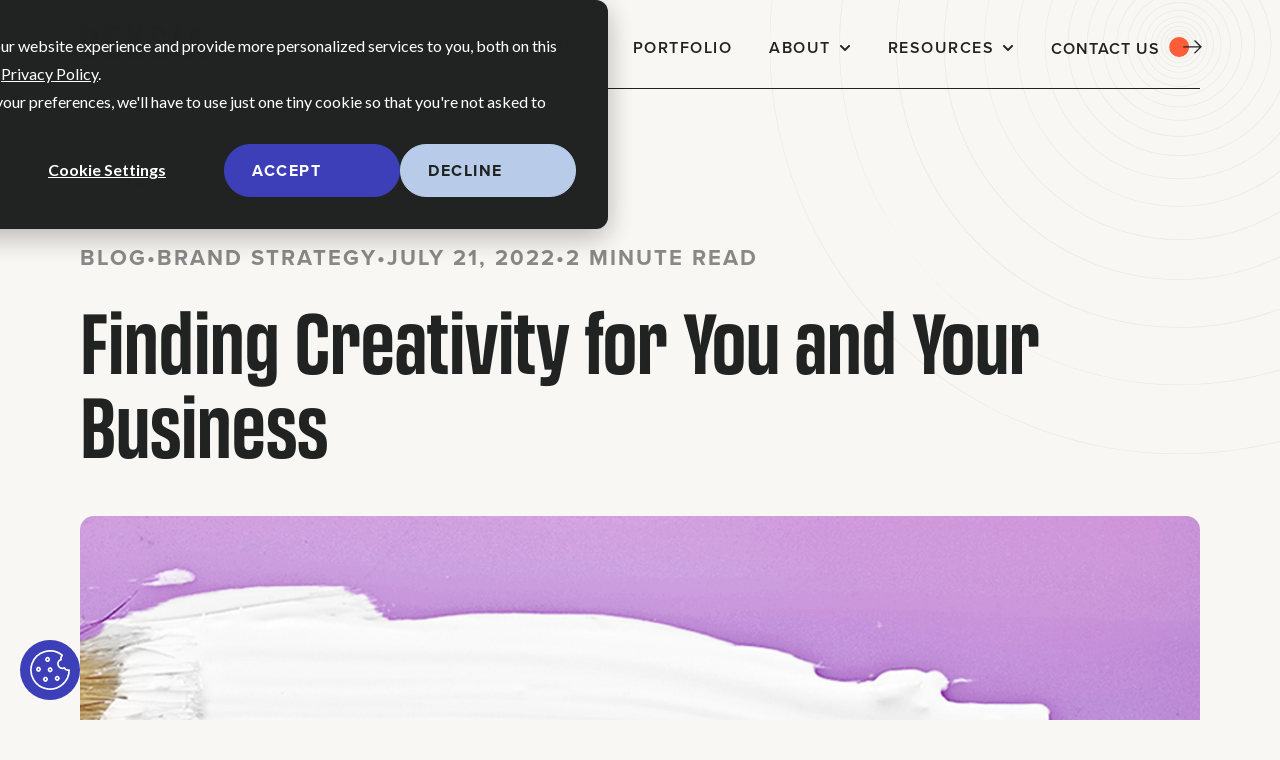

--- FILE ---
content_type: text/html; charset=UTF-8
request_url: https://deksia.com/blog/branding/creativity-business
body_size: 13227
content:
<!doctype html><html lang="en"><head>
    
    <link rel="stylesheet" href="https://cdn.jsdelivr.net/npm/swiper@11/swiper-bundle.min.css">

     
    <meta charset="utf-8">
    
      <title>Three Ways to Find your Inner Creativity for your Business | Deksia</title>
    
    
      <link rel="shortcut icon" href="https://deksia.com/hubfs/DEKSIA.jpg">
    
    <meta name="description" content="For some creativity is second nature and for others out of reach. Deksia has some ideas on how to be more creative for you and your business.">
    
    
    
      
    
    
    
    
<meta name="viewport" content="width=device-width, initial-scale=1">

    <script src="/hs/hsstatic/jquery-libs/static-1.4/jquery/jquery-1.11.2.js"></script>
<script>hsjQuery = window['jQuery'];</script>
    <meta property="og:description" content="For some creativity is second nature and for others out of reach. Deksia has some ideas on how to be more creative for you and your business.">
    <meta property="og:title" content="Three Ways to Find your Inner Creativity for your Business | Deksia">
    <meta name="twitter:description" content="For some creativity is second nature and for others out of reach. Deksia has some ideas on how to be more creative for you and your business.">
    <meta name="twitter:title" content="Three Ways to Find your Inner Creativity for your Business | Deksia">

    

    
    <style>
a.cta_button{-moz-box-sizing:content-box !important;-webkit-box-sizing:content-box !important;box-sizing:content-box !important;vertical-align:middle}.hs-breadcrumb-menu{list-style-type:none;margin:0px 0px 0px 0px;padding:0px 0px 0px 0px}.hs-breadcrumb-menu-item{float:left;padding:10px 0px 10px 10px}.hs-breadcrumb-menu-divider:before{content:'›';padding-left:10px}.hs-featured-image-link{border:0}.hs-featured-image{float:right;margin:0 0 20px 20px;max-width:50%}@media (max-width: 568px){.hs-featured-image{float:none;margin:0;width:100%;max-width:100%}}.hs-screen-reader-text{clip:rect(1px, 1px, 1px, 1px);height:1px;overflow:hidden;position:absolute !important;width:1px}
</style>

<link rel="stylesheet" href="https://deksia.com/hubfs/hub_generated/template_assets/1/197246983798/1769195261490/template_main.min.css">
<link rel="stylesheet" href="https://deksia.com/hubfs/hub_generated/template_assets/1/190191743781/1769195262616/template_blog-post.min.css">
<link rel="stylesheet" href="https://deksia.com/hubfs/hub_generated/template_assets/1/189573473188/1769195264806/template_theme-overrides.css">
<link rel="stylesheet" href="https://deksia.com/hubfs/hub_generated/template_assets/1/189576389966/1769461167140/template_child.min.css">
<link rel="stylesheet" href="https://deksia.com/hubfs/hub_generated/module_assets/1/190193993890/1756928380555/module_website-header-dark.min.css">
<link class="hs-async-css" rel="preload" href="https://deksia.com/hubfs/hub_generated/module_assets/1/190197028443/1757101319865/module_social-sharing.min.css" as="style" onload="this.onload=null;this.rel='stylesheet'">
<noscript><link rel="stylesheet" href="https://deksia.com/hubfs/hub_generated/module_assets/1/190197028443/1757101319865/module_social-sharing.min.css"></noscript>
<link class="hs-async-css" rel="preload" href="https://deksia.com/hubfs/hub_generated/module_assets/1/190198658486/1760973479316/module_related-posts.min.css" as="style" onload="this.onload=null;this.rel='stylesheet'">
<noscript><link rel="stylesheet" href="https://deksia.com/hubfs/hub_generated/module_assets/1/190198658486/1760973479316/module_related-posts.min.css"></noscript>
<link class="hs-async-css" rel="preload" href="https://deksia.com/hubfs/hub_generated/module_assets/1/189613691153/1766072397878/module_Website_Footer.min.css" as="style" onload="this.onload=null;this.rel='stylesheet'">
<noscript><link rel="stylesheet" href="https://deksia.com/hubfs/hub_generated/module_assets/1/189613691153/1766072397878/module_Website_Footer.min.css"></noscript>

<style>
  .cookie-settings-btn {
    position: fixed;
    bottom: 20px;
    left: 20px;
    z-index: 9999;
    background-color: #3C3FB7;
    border: 1px solid #3C3FB7;
    border-radius: 3px;
    padding: 10px 16px;
    color: #fff;
    cursor: pointer;
    font-family: inherit;
    font-size: 16px;
    line-height: 1;
    text-decoration: none;
    text-shadow: none;
    transition: background-color 0.2s ease, opacity 0.2s ease;
  }

  .cookie-settings-btn:hover {
    background-color: #2E3191;
  }
</style>

<style>
  @font-face {
    font-family: "Montserrat";
    font-weight: 700;
    font-style: normal;
    font-display: swap;
    src: url("/_hcms/googlefonts/Montserrat/700.woff2") format("woff2"), url("/_hcms/googlefonts/Montserrat/700.woff") format("woff");
  }
  @font-face {
    font-family: "Montserrat";
    font-weight: 400;
    font-style: normal;
    font-display: swap;
    src: url("/_hcms/googlefonts/Montserrat/regular.woff2") format("woff2"), url("/_hcms/googlefonts/Montserrat/regular.woff") format("woff");
  }
  @font-face {
    font-family: "Montserrat";
    font-weight: 600;
    font-style: normal;
    font-display: swap;
    src: url("/_hcms/googlefonts/Montserrat/600.woff2") format("woff2"), url("/_hcms/googlefonts/Montserrat/600.woff") format("woff");
  }
  @font-face {
    font-family: "Montserrat";
    font-weight: 400;
    font-style: normal;
    font-display: swap;
    src: url("/_hcms/googlefonts/Montserrat/regular.woff2") format("woff2"), url("/_hcms/googlefonts/Montserrat/regular.woff") format("woff");
  }
</style>

<!-- Editor Styles -->
<style id="hs_editor_style" type="text/css">
.header-row-0-force-full-width-section > .row-fluid {
  max-width: none !important;
}
/* HubSpot Styles (default) */
.header-row-0-padding {
  padding-top: 0px !important;
  padding-bottom: 0px !important;
  padding-left: 0px !important;
  padding-right: 0px !important;
}
.footer-row-0-padding {
  padding-top: 48px !important;
  padding-bottom: 48px !important;
}
</style>
    <script type="application/ld+json">
{
  "mainEntityOfPage" : {
    "@type" : "WebPage",
    "@id" : "https://deksia.com/blog/branding/creativity-business"
  },
  "author" : {
    "name" : "DEKSIA",
    "url" : "https://deksia.com/blog/author/deksia",
    "@type" : "Person"
  },
  "headline" : "Three Ways to Find your Inner Creativity for your Business | Deksia",
  "datePublished" : "2013-06-05T08:16:37.000Z",
  "dateModified" : "2022-07-21T17:41:41.724Z",
  "publisher" : {
    "name" : "Deksia",
    "logo" : {
      "url" : "https://deksia.com/hubfs/DeksiaWhiteLogo.svg",
      "@type" : "ImageObject"
    },
    "@type" : "Organization"
  },
  "@context" : "https://schema.org",
  "@type" : "BlogPosting",
  "image" : [ "https://deksia.com/hubfs/Imported_Blog_Media/CreativityBlogHeader.jpg" ]
}
</script>


    
<!--  Added by GoogleAnalytics4 integration -->
<script>
var _hsp = window._hsp = window._hsp || [];
window.dataLayer = window.dataLayer || [];
function gtag(){dataLayer.push(arguments);}

var useGoogleConsentModeV2 = true;
var waitForUpdateMillis = 1000;


if (!window._hsGoogleConsentRunOnce) {
  window._hsGoogleConsentRunOnce = true;

  gtag('consent', 'default', {
    'ad_storage': 'denied',
    'analytics_storage': 'denied',
    'ad_user_data': 'denied',
    'ad_personalization': 'denied',
    'wait_for_update': waitForUpdateMillis
  });

  if (useGoogleConsentModeV2) {
    _hsp.push(['useGoogleConsentModeV2'])
  } else {
    _hsp.push(['addPrivacyConsentListener', function(consent){
      var hasAnalyticsConsent = consent && (consent.allowed || (consent.categories && consent.categories.analytics));
      var hasAdsConsent = consent && (consent.allowed || (consent.categories && consent.categories.advertisement));

      gtag('consent', 'update', {
        'ad_storage': hasAdsConsent ? 'granted' : 'denied',
        'analytics_storage': hasAnalyticsConsent ? 'granted' : 'denied',
        'ad_user_data': hasAdsConsent ? 'granted' : 'denied',
        'ad_personalization': hasAdsConsent ? 'granted' : 'denied'
      });
    }]);
  }
}

gtag('js', new Date());
gtag('set', 'developer_id.dZTQ1Zm', true);
gtag('config', 'G-SN0QGFBG0D');
</script>
<script async src="https://www.googletagmanager.com/gtag/js?id=G-SN0QGFBG0D"></script>

<!-- /Added by GoogleAnalytics4 integration -->

<!--  Added by GoogleTagManager integration -->
<script>
var _hsp = window._hsp = window._hsp || [];
window.dataLayer = window.dataLayer || [];
function gtag(){dataLayer.push(arguments);}

var useGoogleConsentModeV2 = true;
var waitForUpdateMillis = 1000;



var hsLoadGtm = function loadGtm() {
    if(window._hsGtmLoadOnce) {
      return;
    }

    if (useGoogleConsentModeV2) {

      gtag('set','developer_id.dZTQ1Zm',true);

      gtag('consent', 'default', {
      'ad_storage': 'denied',
      'analytics_storage': 'denied',
      'ad_user_data': 'denied',
      'ad_personalization': 'denied',
      'wait_for_update': waitForUpdateMillis
      });

      _hsp.push(['useGoogleConsentModeV2'])
    }

    (function(w,d,s,l,i){w[l]=w[l]||[];w[l].push({'gtm.start':
    new Date().getTime(),event:'gtm.js'});var f=d.getElementsByTagName(s)[0],
    j=d.createElement(s),dl=l!='dataLayer'?'&l='+l:'';j.async=true;j.src=
    'https://www.googletagmanager.com/gtm.js?id='+i+dl;f.parentNode.insertBefore(j,f);
    })(window,document,'script','dataLayer','GTM-W4GFRD');

    window._hsGtmLoadOnce = true;
};

_hsp.push(['addPrivacyConsentListener', function(consent){
  if(consent.allowed || (consent.categories && consent.categories.analytics)){
    hsLoadGtm();
  }
}]);

</script>

<!-- /Added by GoogleTagManager integration -->


<!-- Google tag (gtag.js) -->
<script async src="https://www.googletagmanager.com/gtag/js?id=UA-51292002-1" defer></script>
<script defer>
  window.dataLayer = window.dataLayer || [];
  function gtag(){dataLayer.push(arguments);}
  gtag('js', new Date());

  gtag('config', 'UA-51292002-1');
</script>
<link rel="amphtml" href="https://deksia.com/blog/branding/creativity-business?hs_amp=true">

<meta property="og:image" content="https://deksia.com/hubfs/Imported_Blog_Media/CreativityBlogHeader.jpg">
<meta property="og:image:width" content="1920">
<meta property="og:image:height" content="800">

<meta name="twitter:image" content="https://deksia.com/hubfs/Imported_Blog_Media/CreativityBlogHeader.jpg">


<meta property="og:url" content="https://deksia.com/blog/branding/creativity-business">
<meta name="twitter:card" content="summary_large_image">

<link rel="canonical" href="https://deksia.com/blog/branding/creativity-business">

<meta property="og:type" content="article">
<link rel="alternate" type="application/rss+xml" href="https://deksia.com/blog/rss.xml">
<meta name="twitter:domain" content="deksia.com">
<script src="//platform.linkedin.com/in.js" type="text/javascript">
    lang: en_US
</script>

<meta http-equiv="content-language" content="en">







        
    <script type="application/ld+json">
      {
        "@context" : "http://schema.org",
        "@type" : "Article",
        "headline" : "Finding Creativity for You and Your Business",
        "image": "https://20498867.fs1.hubspotusercontent-na1.net/hubfs/20498867/Imported_Blog_Media/CreativityBlogHeader.jpg",
        "author": {
          "@type": "Person",
          "name": ["DEKSIA"]
        },
        "publisher": {
          "@type": "Organization",
          "name": "Deksia",
          "logo": {
            "@type": "ImageObject",
            "url": "https://20498867.fs1.hubspotusercontent-na1.net/hubfs/20498867/DeksiaWhiteLogo.svg"
          }
        },
        "description": "For some creativity is second nature and for others out of reach. Deksia has some ideas on how to be more creative for you and your business.",  
        "datePublished": "2013-06-05T08:16:37+0000", 
        "url" : "https://deksia.com/blog/branding/creativity-business"
      }
    </script>  
    
        <link rel="stylesheet" href="https://unpkg.com/aos@next/dist/aos.css">

    <script src="https://unpkg.com/aos@next/dist/aos.js"></script>
  <meta name="generator" content="HubSpot"></head>
  <body>
<!--  Added by GoogleTagManager integration -->
<noscript><iframe src="https://www.googletagmanager.com/ns.html?id=GTM-W4GFRD" height="0" width="0" style="display:none;visibility:hidden"></iframe></noscript>

<!-- /Added by GoogleTagManager integration -->

    <div class="body-wrapper   hs-content-id-79835735415 hs-blog-post hs-blog-id-78681679021">
      
        <div data-global-resource-path="Interactive child/templates/partials/header-dark.html"><header class="header">

  

  <a href="#main-content" class="header__skip">Skip to content</a>

  <div class="container-fluid">
<div class="row-fluid-wrapper">
<div class="row-fluid">
<div class="span12 widget-span widget-type-cell " style="" data-widget-type="cell" data-x="0" data-w="12">

<div class="row-fluid-wrapper row-depth-1 row-number-1 dnd-section header-row-0-padding header-row-0-force-full-width-section">
<div class="row-fluid ">
<div class="span12 widget-span widget-type-custom_widget dnd-module" style="" data-widget-type="custom_widget" data-x="0" data-w="12">
<div id="hs_cos_wrapper_header-module-1" class="hs_cos_wrapper hs_cos_wrapper_widget hs_cos_wrapper_type_module" style="" data-hs-cos-general-type="widget" data-hs-cos-type="module">































<style>
#hs_cos_wrapper_header-module-1 .header__top { background-color:rgba(11,11,11,1.0); }

#hs_cos_wrapper_header-module-1 .header__language-switcher-current-label>span {}

#hs_cos_wrapper_header-module-1 .header__language-switcher:hover .header__language-switcher-current-label>span,
#hs_cos_wrapper_header-module-1 .header__language-switcher:focus .header__language-switcher-current-label>span {}

#hs_cos_wrapper_header-module-1 .header__language-switcher .lang_list_class li { background-color:rgba(11,11,11,1.0); }

#hs_cos_wrapper_header-module-1 .header__language-switcher .lang_list_class a:hover,
#hs_cos_wrapper_header-module-1 .header__language-switcher .lang_list_class a:focus { background-color:rgba(0,0,0,1.0); }

#hs_cos_wrapper_header-module-1 .header__language-switcher .lang_list_class a:active {}

#hs_cos_wrapper_header-module-1 .header__menu-link {}

#hs_cos_wrapper_header-module-1 .header__menu-item--depth-1>.header__menu-link:hover,
#hs_cos_wrapper_header-module-1 .header__menu-item--depth-1>.header__menu-link:focus {}

#hs_cos_wrapper_header-module-1 .header__menu-item--depth-1>.header__menu-link:active {}

#hs_cos_wrapper_header-module-1 .header__menu-item--depth-1>.header__menu-link--active-link {}

#hs_cos_wrapper_header-module-1 .header__menu-submenu { background-color:rgba(0,0,0,1.0); }

#hs_cos_wrapper_header-module-1 .header__menu-submenu .header__menu-link:hover,
#hs_cos_wrapper_header-module-1 .header__menu-submenu .header__menu-link:focus { background-color:rgba(11,11,11,1.0); }

#hs_cos_wrapper_header-module-1 .button {}

#hs_cos_wrapper_header-module-1 .button:hover,
#hs_cos_wrapper_header-module-1 .button:focus {}

#hs_cos_wrapper_header-module-1 .button:active {}

</style>








  <div class="header__container-dark header__container--left">

    
    <div class="header__bottom">
      <div class="header__wrapper header__wrapper--bottom">
        <div class="header__logo-col">
          

  
    
  

  <div class="header__logo">

    
      <a class="header__logo-link" href="https://deksia-20498867.hs-sites.com/">
    

      

      

        <img class="header__logo-image" src="https://deksia.com/hubfs/DeksiaWhiteLogo.svg" loading="eager" alt="Deksia logo">

      

      

    
      </a>
    

  </div>


        </div>
        <div class="header__menu-col">
          

  <nav class="header__menu header__menu--desktop" aria-label="Desktop navigation">
    <ul class="header__menu-wrapper no-list">
      

  

  

  
    
    <li class="header__menu-item header__menu-item--depth-1 header__menu-item--has-submenu hs-skip-lang-url-rewrite">
      <a class="header__menu-link header__menu-link--toggle " href="https://deksia.com/services" aria-haspopup="true" aria-expanded="false">Services</a>
      
        
          <button class="header__menu-child-toggle no-button" aria-expanded="false">
            <span class="show-for-sr">Show submenu for Services</span>
              <svg version="1.0" xmlns="http://www.w3.org/2000/svg" viewbox="0 0 448 512" aria-hidden="true"><g id="chevron-down1_layer"><path d="M207.029 381.476L12.686 187.132c-9.373-9.373-9.373-24.569 0-33.941l22.667-22.667c9.357-9.357 24.522-9.375 33.901-.04L224 284.505l154.745-154.021c9.379-9.335 24.544-9.317 33.901.04l22.667 22.667c9.373 9.373 9.373 24.569 0 33.941L240.971 381.476c-9.373 9.372-24.569 9.372-33.942 0z" /></g></svg>
          </button>
          <ul class="header__menu-submenu header__menu-submenu--level-2 no-list">
            
            
              
    <li class="header__menu-item header__menu-item--depth-2  hs-skip-lang-url-rewrite">
      <a class="header__menu-link  " href="/service/strategy">Marketing Strategy</a>
      
    </li>
  
            
              
    <li class="header__menu-item header__menu-item--depth-2  hs-skip-lang-url-rewrite">
      <a class="header__menu-link  " href="/service/digital-marketing">Digital Marketing</a>
      
    </li>
  
            
              
    <li class="header__menu-item header__menu-item--depth-2  hs-skip-lang-url-rewrite">
      <a class="header__menu-link  " href="/service/web-development">Web Development</a>
      
    </li>
  
            
              
    <li class="header__menu-item header__menu-item--depth-2  hs-skip-lang-url-rewrite">
      <a class="header__menu-link  " href="/service/social-media-content">Social Media &amp; Content</a>
      
    </li>
  
            
              
    <li class="header__menu-item header__menu-item--depth-2  hs-skip-lang-url-rewrite">
      <a class="header__menu-link  " href="/service/design-and-copy">Design &amp; Copy</a>
      
    </li>
  
            
              
    <li class="header__menu-item header__menu-item--depth-2  hs-skip-lang-url-rewrite">
      <a class="header__menu-link  " href="/service/branding">Branding</a>
      
    </li>
  
            
              
    <li class="header__menu-item header__menu-item--depth-2  hs-skip-lang-url-rewrite">
      <a class="header__menu-link  " href="/service/photo-video">Photo &amp; Video</a>
      
    </li>
  
            
          </ul>
        
      
    </li>
  
  
    
    <li class="header__menu-item header__menu-item--depth-1  hs-skip-lang-url-rewrite">
      <a class="header__menu-link  " href="/portfolio">Portfolio</a>
      
    </li>
  
  
    
    <li class="header__menu-item header__menu-item--depth-1 header__menu-item--has-submenu hs-skip-lang-url-rewrite">
      <a class="header__menu-link header__menu-link--toggle " href="/about" aria-haspopup="true" aria-expanded="false">About</a>
      
        
          <button class="header__menu-child-toggle no-button" aria-expanded="false">
            <span class="show-for-sr">Show submenu for About</span>
              <svg version="1.0" xmlns="http://www.w3.org/2000/svg" viewbox="0 0 448 512" aria-hidden="true"><g id="chevron-down2_layer"><path d="M207.029 381.476L12.686 187.132c-9.373-9.373-9.373-24.569 0-33.941l22.667-22.667c9.357-9.357 24.522-9.375 33.901-.04L224 284.505l154.745-154.021c9.379-9.335 24.544-9.317 33.901.04l22.667 22.667c9.373 9.373 9.373 24.569 0 33.941L240.971 381.476c-9.373 9.372-24.569 9.372-33.942 0z" /></g></svg>
          </button>
          <ul class="header__menu-submenu header__menu-submenu--level-2 no-list">
            
            
              
    <li class="header__menu-item header__menu-item--depth-2  hs-skip-lang-url-rewrite">
      <a class="header__menu-link  " href="/our-team">Our Team</a>
      
    </li>
  
            
              
    <li class="header__menu-item header__menu-item--depth-2  hs-skip-lang-url-rewrite">
      <a class="header__menu-link  " href="/our-team/#careers">Join the Team</a>
      
    </li>
  
            
          </ul>
        
      
    </li>
  
  
    
    <li class="header__menu-item header__menu-item--depth-1 header__menu-item--has-submenu hs-skip-lang-url-rewrite">
      <a class="header__menu-link header__menu-link--toggle " href="https://deksia.com/blog" aria-haspopup="true" aria-expanded="false">Resources</a>
      
        
          <button class="header__menu-child-toggle no-button" aria-expanded="false">
            <span class="show-for-sr">Show submenu for Resources</span>
              <svg version="1.0" xmlns="http://www.w3.org/2000/svg" viewbox="0 0 448 512" aria-hidden="true"><g id="chevron-down3_layer"><path d="M207.029 381.476L12.686 187.132c-9.373-9.373-9.373-24.569 0-33.941l22.667-22.667c9.357-9.357 24.522-9.375 33.901-.04L224 284.505l154.745-154.021c9.379-9.335 24.544-9.317 33.901.04l22.667 22.667c9.373 9.373 9.373 24.569 0 33.941L240.971 381.476c-9.373 9.372-24.569 9.372-33.942 0z" /></g></svg>
          </button>
          <ul class="header__menu-submenu header__menu-submenu--level-2 no-list">
            
            
              
    <li class="header__menu-item header__menu-item--depth-2  hs-skip-lang-url-rewrite">
      <a class="header__menu-link  " href="https://deksia.com/blog">Blog</a>
      
    </li>
  
            
              
    <li class="header__menu-item header__menu-item--depth-2  hs-skip-lang-url-rewrite">
      <a class="header__menu-link  " href="https://deksia.com/case-studies">Case Studies</a>
      
    </li>
  
            
              
    <li class="header__menu-item header__menu-item--depth-2  hs-skip-lang-url-rewrite">
      <a class="header__menu-link  " href="https://brandarchetype.ai/" target="_blank" rel="noopener">Brand Archetypes</a>
      
    </li>
  
            
          </ul>
        
      
    </li>
  
  


    </ul>
  </nav>


          

  <div class="header__menu-container header__menu-container--mobile">
    <button class="header__menu-toggle header__menu-toggle--open header__menu-toggle--show no-button">
      <span class="show-for-sr">Open main navigation</span>
<!--       <svg version="1.0" xmlns="http://www.w3.org/2000/svg" viewBox="0 0 448 512" width="24" aria-hidden="true"><g id="bars4_layer"><path d="M16 132h416c8.837 0 16-7.163 16-16V76c0-8.837-7.163-16-16-16H16C7.163 60 0 67.163 0 76v40c0 8.837 7.163 16 16 16zm0 160h416c8.837 0 16-7.163 16-16v-40c0-8.837-7.163-16-16-16H16c-8.837 0-16 7.163-16 16v40c0 8.837 7.163 16 16 16zm0 160h416c8.837 0 16-7.163 16-16v-40c0-8.837-7.163-16-16-16H16c-8.837 0-16 7.163-16 16v40c0 8.837 7.163 16 16 16z"/></g></svg> -->
      
      <svg xmlns="http://www.w3.org/2000/svg" width="37" height="19" viewbox="0 0 37 19">
  <g id="Group_212" data-name="Group 212" transform="translate(18903.5 22650.641)">
    <line id="Line_73" data-name="Line 73" x2="34" transform="translate(-18902 -22649.141)" fill="none" stroke="#f8f7f3" stroke-linecap="round" stroke-width="3" />
    <line id="Line_74" data-name="Line 74" x2="34" transform="translate(-18902 -22641.141)" fill="none" stroke="#f8f7f3" stroke-linecap="round" stroke-width="3" />
    <line id="Line_75" data-name="Line 75" x2="34" transform="translate(-18902 -22633.141)" fill="none" stroke="#f8f7f3" stroke-linecap="round" stroke-width="3" />
  </g>
</svg>
    </button>
    <button class="header__menu-toggle header__menu-toggle--close no-button">
      <span class="show-for-sr">Close main navigation</span>
<!--       <svg version="1.0" xmlns="http://www.w3.org/2000/svg" viewBox="0 0 384 512" width="24" aria-hidden="true"><g id="times5_layer"><path d="M323.1 441l53.9-53.9c9.4-9.4 9.4-24.5 0-33.9L279.8 256l97.2-97.2c9.4-9.4 9.4-24.5 0-33.9L323.1 71c-9.4-9.4-24.5-9.4-33.9 0L192 168.2 94.8 71c-9.4-9.4-24.5-9.4-33.9 0L7 124.9c-9.4 9.4-9.4 24.5 0 33.9l97.2 97.2L7 353.2c-9.4 9.4-9.4 24.5 0 33.9L60.9 441c9.4 9.4 24.5 9.4 33.9 0l97.2-97.2 97.2 97.2c9.3 9.3 24.5 9.3 33.9 0z"/></g></svg> -->
      
      <svg xmlns="http://www.w3.org/2000/svg" width="28.283" height="28.283" viewbox="0 0 28.283 28.283">
  <g id="Group_213" data-name="Group 213" transform="translate(18899.143 22663.283)">
    <line id="Line_73" data-name="Line 73" x2="34" transform="translate(-18897.021 -22661.162) rotate(45)" fill="none" stroke="#f8f7f3" stroke-linecap="round" stroke-width="3" />
    <line id="Line_75" data-name="Line 75" x2="34" transform="translate(-18897.021 -22637.121) rotate(-45)" fill="none" stroke="#f8f7f3" stroke-linecap="round" stroke-width="3" />
  </g>
</svg>

    </button>
    <nav class="header__menu header__menu--mobile" aria-label="Mobile navigation">
      <ul class="header__menu-wrapper no-list">
        

  

  

  
    
    <li class="header__menu-item header__menu-item--depth-1 header__menu-item--has-submenu hs-skip-lang-url-rewrite">
      <a class="header__menu-link header__menu-link--toggle " href="https://deksia.com/services" aria-haspopup="true" aria-expanded="false">Services</a>
      
        
          <button class="header__menu-child-toggle no-button" aria-expanded="false">
            <span class="show-for-sr">Show submenu for Services</span>
              <svg version="1.0" xmlns="http://www.w3.org/2000/svg" viewbox="0 0 448 512" aria-hidden="true"><g id="chevron-down6_layer"><path d="M207.029 381.476L12.686 187.132c-9.373-9.373-9.373-24.569 0-33.941l22.667-22.667c9.357-9.357 24.522-9.375 33.901-.04L224 284.505l154.745-154.021c9.379-9.335 24.544-9.317 33.901.04l22.667 22.667c9.373 9.373 9.373 24.569 0 33.941L240.971 381.476c-9.373 9.372-24.569 9.372-33.942 0z" /></g></svg>
          </button>
          <ul class="header__menu-submenu header__menu-submenu--level-2 no-list">
            
            
              
    <li class="header__menu-item header__menu-item--depth-2  hs-skip-lang-url-rewrite">
      <a class="header__menu-link  " href="/service/strategy">Marketing Strategy</a>
      
    </li>
  
            
              
    <li class="header__menu-item header__menu-item--depth-2  hs-skip-lang-url-rewrite">
      <a class="header__menu-link  " href="/service/digital-marketing">Digital Marketing</a>
      
    </li>
  
            
              
    <li class="header__menu-item header__menu-item--depth-2  hs-skip-lang-url-rewrite">
      <a class="header__menu-link  " href="/service/web-development">Web Development</a>
      
    </li>
  
            
              
    <li class="header__menu-item header__menu-item--depth-2  hs-skip-lang-url-rewrite">
      <a class="header__menu-link  " href="/service/social-media-content">Social Media &amp; Content</a>
      
    </li>
  
            
              
    <li class="header__menu-item header__menu-item--depth-2  hs-skip-lang-url-rewrite">
      <a class="header__menu-link  " href="/service/design-and-copy">Design &amp; Copy</a>
      
    </li>
  
            
              
    <li class="header__menu-item header__menu-item--depth-2  hs-skip-lang-url-rewrite">
      <a class="header__menu-link  " href="/service/branding">Branding</a>
      
    </li>
  
            
              
    <li class="header__menu-item header__menu-item--depth-2  hs-skip-lang-url-rewrite">
      <a class="header__menu-link  " href="/service/photo-video">Photo &amp; Video</a>
      
    </li>
  
            
          </ul>
        
      
    </li>
  
  
    
    <li class="header__menu-item header__menu-item--depth-1  hs-skip-lang-url-rewrite">
      <a class="header__menu-link  " href="/portfolio">Portfolio</a>
      
    </li>
  
  
    
    <li class="header__menu-item header__menu-item--depth-1 header__menu-item--has-submenu hs-skip-lang-url-rewrite">
      <a class="header__menu-link header__menu-link--toggle " href="/about" aria-haspopup="true" aria-expanded="false">About</a>
      
        
          <button class="header__menu-child-toggle no-button" aria-expanded="false">
            <span class="show-for-sr">Show submenu for About</span>
              <svg version="1.0" xmlns="http://www.w3.org/2000/svg" viewbox="0 0 448 512" aria-hidden="true"><g id="chevron-down7_layer"><path d="M207.029 381.476L12.686 187.132c-9.373-9.373-9.373-24.569 0-33.941l22.667-22.667c9.357-9.357 24.522-9.375 33.901-.04L224 284.505l154.745-154.021c9.379-9.335 24.544-9.317 33.901.04l22.667 22.667c9.373 9.373 9.373 24.569 0 33.941L240.971 381.476c-9.373 9.372-24.569 9.372-33.942 0z" /></g></svg>
          </button>
          <ul class="header__menu-submenu header__menu-submenu--level-2 no-list">
            
            
              
    <li class="header__menu-item header__menu-item--depth-2  hs-skip-lang-url-rewrite">
      <a class="header__menu-link  " href="/our-team">Our Team</a>
      
    </li>
  
            
              
    <li class="header__menu-item header__menu-item--depth-2  hs-skip-lang-url-rewrite">
      <a class="header__menu-link  " href="/our-team/#careers">Join the Team</a>
      
    </li>
  
            
          </ul>
        
      
    </li>
  
  
    
    <li class="header__menu-item header__menu-item--depth-1 header__menu-item--has-submenu hs-skip-lang-url-rewrite">
      <a class="header__menu-link header__menu-link--toggle " href="https://deksia.com/blog" aria-haspopup="true" aria-expanded="false">Resources</a>
      
        
          <button class="header__menu-child-toggle no-button" aria-expanded="false">
            <span class="show-for-sr">Show submenu for Resources</span>
              <svg version="1.0" xmlns="http://www.w3.org/2000/svg" viewbox="0 0 448 512" aria-hidden="true"><g id="chevron-down8_layer"><path d="M207.029 381.476L12.686 187.132c-9.373-9.373-9.373-24.569 0-33.941l22.667-22.667c9.357-9.357 24.522-9.375 33.901-.04L224 284.505l154.745-154.021c9.379-9.335 24.544-9.317 33.901.04l22.667 22.667c9.373 9.373 9.373 24.569 0 33.941L240.971 381.476c-9.373 9.372-24.569 9.372-33.942 0z" /></g></svg>
          </button>
          <ul class="header__menu-submenu header__menu-submenu--level-2 no-list">
            
            
              
    <li class="header__menu-item header__menu-item--depth-2  hs-skip-lang-url-rewrite">
      <a class="header__menu-link  " href="https://deksia.com/blog">Blog</a>
      
    </li>
  
            
              
    <li class="header__menu-item header__menu-item--depth-2  hs-skip-lang-url-rewrite">
      <a class="header__menu-link  " href="https://deksia.com/case-studies">Case Studies</a>
      
    </li>
  
            
              
    <li class="header__menu-item header__menu-item--depth-2  hs-skip-lang-url-rewrite">
      <a class="header__menu-link  " href="https://brandarchetype.ai/" target="_blank" rel="noopener">Brand Archetypes</a>
      
    </li>
  
            
          </ul>
        
      
    </li>
  
  


        
        
          <li class="header__menu-item header__menu-item--button header__menu-item--depth-1 hs-skip-lang-url-rewrite">

  

  

  

  

  
  
  
  
  

  <a href="/contact-us" class="header__button   ">

    
    Contact us

  </a>

</li>
        
      </ul>
    </nav>
  </div>


        </div>
        
          <div class="header__button-col hidden-phone">
            

  

  

  

  

  
  
  
  
  

  <a href="/contact-us" class="header__button   ">

    
    Contact us

  </a>


          </div>
        
      </div>
    </div>

  </div>



</div>

</div><!--end widget-span -->
</div><!--end row-->
</div><!--end row-wrapper -->

</div><!--end widget-span -->
</div>
</div>
</div>

</header></div>
      

      
      <main id="main-content">
        
<div class="blog-post-section">
  
<div class="blog-post__wrapper aos-init" data-aos="fade-up">

  <div class="blog-post__header-row">
    <div class="blog-post__back-button">
      <a class="btn__back-to-posts" href="https://deksia.com/blog/all">
        Back
      </a>
    </div>
  </div>

  <div class="blog-post__meta">
    <h4>
      Blog
    </h4>
    <h4>
      •
    </h4>
    
  
  <div class="blog-post__category-single">
    <h4>brand strategy</h4>
  </div>
     <h4>
      •
    </h4>

    <h4 datetime="2013-06-05 08:16:37" class="blog-post__timestamp">
      July 21, 2022
    </h4>
    <h4>
      •
    </h4>
    
      <h4 class="reading-minutes">
        
        
        2 minute read
      </h4>
   
  </div>

  <h1 class="blog-post__headline"><span id="hs_cos_wrapper_name" class="hs_cos_wrapper hs_cos_wrapper_meta_field hs_cos_wrapper_type_text" style="" data-hs-cos-general-type="meta_field" data-hs-cos-type="text">Finding Creativity for You and Your Business</span></h1>

  
    <div class="blog-post__featured-image">
      <img src="https://deksia.com/hubfs/Imported_Blog_Media/CreativityBlogHeader.jpg" alt="">
    </div>
  

  <div class="blog-post__body-wrapper">
    <aside class="blog-post__toc">
  <h4>Table of Contents</h4>
  <ul id="blog-toc" class="blog-toc__list"></ul>
  <select id="blog-toc-dropdown" class="blog-toc__dropdown" style="display:none;"></select>
</aside>


    <article class="blog-post__body" id="blog-content">
      <span id="hs_cos_wrapper_post_body" class="hs_cos_wrapper hs_cos_wrapper_meta_field hs_cos_wrapper_type_rich_text" style="" data-hs-cos-general-type="meta_field" data-hs-cos-type="rich_text"><p>&nbsp;</p> 
<!--more--><p>Creativity.&nbsp; For some people it seems to come naturally, and for others it seems almost impossible. While creativity seems to ooze from certain people, for most of us it is a slow and painful process.&nbsp; But as many people will tell you, it is usually worth the work, and can be crucial for success.&nbsp; Creativity is pretty important in our industry, but more than likely your business could use a healthy dose of it as well.</p> 
<p>Creativity is more than just coming up with ideas; it’s putting those ideas in motion.&nbsp; Creativity isn’t just thinking, it’s creating! People can create art, music, technology, solutions to problems, connections, and opportunities. Creativity is versatile, which is why it is so important to any business.</p> 
<p>So what are some ways you can tap into your creativity?&nbsp; Well, there is no magic formula to become creative overnight. Everyone is different and will access their creativity differently, but here are a few ways to develop your own creativity over time:</p> 
<p><b>Curiosity.</b>&nbsp; The most creative people will tell you that to boost your creativity you must be constantly asking questions. If you want to be able to create things yourself, then you need to understand how other people’s ideas work.&nbsp; Use curiosity to better understand the things around you, absorb this information and someday it might come in handy, usually in ways you never would have guessed.</p> 
<p><b>You are what you eat.&nbsp;</b>If you want to produce creativity then you need to expose yourself to creativity.&nbsp; You can’t expect your mind to output creative ideas if there is your not inputting creative material.&nbsp; This means you need to nourish your mind with creativity in and outside of your field.&nbsp; Take in information and creative material, so that your mind will be ready to come up with that creative idea of your own.</p> 
<p><b>Respect revision.&nbsp;</b>You can be as creative as you like, but it won’t be much use if you aren’t willing to revise.&nbsp; Not every idea is going to be pure gold it’s first time around, get used to the idea of reworking what you come up with, possibly a few different times.&nbsp; Take other people’s critiques and implement them into your work as you see fit.&nbsp; Others can have a lot to offer for your creative ideas.</p> 
<p>Those are some ways to work on your own creativity. Imagine a super-team of employees all operating at their top creative potential. Sounds like a lot, but there’s steps you can take to get there. Here are some quick tips:</p> 
<ul> 
 <li>Give acknowledgement for good ideas</li> 
 <li>Create an organized environment</li> 
 <li>Promote collaboration</li> 
 <li>Allow time for creative ideas to surface</li> 
</ul> 
<p>&nbsp;</p> 
<p>Creativity can help you and your business immensely.&nbsp; Creativity is so versatile that it can help any company.&nbsp; Follow these tips to boost your own creativity and to promote creativity amongst your employees.&nbsp; It’s crazy what creative ideas can do for your company; give it a try!</p></span>
      
      

      <div class="blog-post__sharing">
        <div id="hs_cos_wrapper_social_sharing" class="hs_cos_wrapper hs_cos_wrapper_widget hs_cos_wrapper_type_module" style="" data-hs-cos-general-type="widget" data-hs-cos-type="module">


  








<div class="social-sharing">

  

  

  

    

    
    
      
    

    

    <a class="social-sharing__link" href="http://www.facebook.com/share.php?u=https://deksia.com/blog/branding/creativity-business" target="_blank" rel="noopener">
      <span class="icon--small  ">
        <span id="hs_cos_wrapper_social_sharing_" class="hs_cos_wrapper hs_cos_wrapper_widget hs_cos_wrapper_type_icon social-sharing__icon icon" style="" data-hs-cos-general-type="widget" data-hs-cos-type="icon"><svg version="1.0" xmlns="http://www.w3.org/2000/svg" viewbox="0 0 264 512" aria-labelledby="facebook-f9" role="img"><title id="facebook-f9">Share this page on Facebook</title><g id="facebook-f9_layer"><path d="M76.7 512V283H0v-91h76.7v-71.7C76.7 42.4 124.3 0 193.8 0c33.3 0 61.9 2.5 70.2 3.6V85h-48.2c-37.8 0-45.1 18-45.1 44.3V192H256l-11.7 91h-73.6v229" /></g></svg></span>
      </span>
      <span class="share-label">Share</span>
    </a>

  

    

    
    
      
    

    

    <a class="social-sharing__link" href="http://www.linkedin.com/shareArticle?mini=true&amp;url=https://deksia.com/blog/branding/creativity-business" target="_blank" rel="noopener">
      <span class="icon--small  ">
        <span id="hs_cos_wrapper_social_sharing_" class="hs_cos_wrapper hs_cos_wrapper_widget hs_cos_wrapper_type_icon social-sharing__icon icon" style="" data-hs-cos-general-type="widget" data-hs-cos-type="icon"><svg version="1.0" xmlns="http://www.w3.org/2000/svg" viewbox="0 0 448 512" aria-labelledby="linkedin-in10" role="img"><title id="linkedin-in10">Share this page on Facebook</title><g id="linkedin-in10_layer"><path d="M100.3 480H7.4V180.9h92.9V480zM53.8 140.1C24.1 140.1 0 115.5 0 85.8 0 56.1 24.1 32 53.8 32c29.7 0 53.8 24.1 53.8 53.8 0 29.7-24.1 54.3-53.8 54.3zM448 480h-92.7V334.4c0-34.7-.7-79.2-48.3-79.2-48.3 0-55.7 37.7-55.7 76.7V480h-92.8V180.9h89.1v40.8h1.3c12.4-23.5 42.7-48.3 87.9-48.3 94 0 111.3 61.9 111.3 142.3V480z" /></g></svg></span>
      </span>
      <span class="share-label">Share</span>
    </a>

  

    

    
    
      
    

    

    <a class="social-sharing__link" href="https://twitter.com/intent/tweet?url=https://deksia.com/blog/branding/creativity-business" target="_blank" rel="noopener">
      <span class="icon--small  ">
        <span id="hs_cos_wrapper_social_sharing_" class="hs_cos_wrapper hs_cos_wrapper_widget hs_cos_wrapper_type_icon social-sharing__icon icon" style="" data-hs-cos-general-type="widget" data-hs-cos-type="icon"><svg version="1.0" xmlns="http://www.w3.org/2000/svg" viewbox="0 0 512 512" aria-labelledby="twitter11" role="img"><title id="twitter11">Share this page on Facebook</title><g id="twitter11_layer"><path d="M459.37 151.716c.325 4.548.325 9.097.325 13.645 0 138.72-105.583 298.558-298.558 298.558-59.452 0-114.68-17.219-161.137-47.106 8.447.974 16.568 1.299 25.34 1.299 49.055 0 94.213-16.568 130.274-44.832-46.132-.975-84.792-31.188-98.112-72.772 6.498.974 12.995 1.624 19.818 1.624 9.421 0 18.843-1.3 27.614-3.573-48.081-9.747-84.143-51.98-84.143-102.985v-1.299c13.969 7.797 30.214 12.67 47.431 13.319-28.264-18.843-46.781-51.005-46.781-87.391 0-19.492 5.197-37.36 14.294-52.954 51.655 63.675 129.3 105.258 216.365 109.807-1.624-7.797-2.599-15.918-2.599-24.04 0-57.828 46.782-104.934 104.934-104.934 30.213 0 57.502 12.67 76.67 33.137 23.715-4.548 46.456-13.32 66.599-25.34-7.798 24.366-24.366 44.833-46.132 57.827 21.117-2.273 41.584-8.122 60.426-16.243-14.292 20.791-32.161 39.308-52.628 54.253z" /></g></svg></span>
      </span>
      <span class="share-label">Tweet</span>
    </a>

  

    

    
    
      
    

    

    <a class="social-sharing__link" href="mailto:?body=https://deksia.com/blog/branding/creativity-business" target="_blank" rel="noopener">
      <span class="icon--small  ">
        <span id="hs_cos_wrapper_social_sharing_" class="hs_cos_wrapper hs_cos_wrapper_widget hs_cos_wrapper_type_icon social-sharing__icon icon" style="" data-hs-cos-general-type="widget" data-hs-cos-type="icon"><svg version="1.0" xmlns="http://www.w3.org/2000/svg" viewbox="0 0 512 512" aria-labelledby="envelope12" role="img"><title id="envelope12">Share this page on Facebook</title><g id="envelope12_layer"><path d="M502.3 190.8c3.9-3.1 9.7-.2 9.7 4.7V400c0 26.5-21.5 48-48 48H48c-26.5 0-48-21.5-48-48V195.6c0-5 5.7-7.8 9.7-4.7 22.4 17.4 52.1 39.5 154.1 113.6 21.1 15.4 56.7 47.8 92.2 47.6 35.7.3 72-32.8 92.3-47.6 102-74.1 131.6-96.3 154-113.7zM256 320c23.2.4 56.6-29.2 73.4-41.4 132.7-96.3 142.8-104.7 173.4-128.7 5.8-4.5 9.2-11.5 9.2-18.9v-19c0-26.5-21.5-48-48-48H48C21.5 64 0 85.5 0 112v19c0 7.4 3.4 14.3 9.2 18.9 30.6 23.9 40.7 32.4 173.4 128.7 16.8 12.2 50.2 41.8 73.4 41.4z" /></g></svg></span>
      </span>
      <span class="share-label">Email</span>
    </a>

  

</div>



<style>
  #hs_cos_wrapper_social_sharing .social-sharing {}

#hs_cos_wrapper_social_sharing .social-sharing__share-text { margin-top:10px; }

#hs_cos_wrapper_social_sharing .social-sharing__link { margin-top:10px; }

#hs_cos_wrapper_social_sharing .social-sharing__icon {
  background-color:rgba(255,255,255,0.0);
  padding-bottom:0px;
  padding-top:0px;
  padding-left:0px;
  padding-right:0px;
}

#hs_cos_wrapper_social_sharing .social-sharing__icon svg {
  fill:#202322;
  height:20px;
  width:20px;
}

#hs_cos_wrapper_social_sharing .social-sharing__icon:hover,
#hs_cos_wrapper_social_sharing .social-sharing__icon:focus { background-color:rgba(175,175,175,0.0); }

#hs_cos_wrapper_social_sharing .social-sharing__icon:active { background-color:rgba(255,255,255,0.0); }

  </style></div>
      </div>
      
      <div class="newsletter-form">
    <h3>
      <em>Subscribe</em> to Our Newsletter
        </h3>
    <span id="hs_cos_wrapper_" class="hs_cos_wrapper hs_cos_wrapper_widget hs_cos_wrapper_type_form" style="" data-hs-cos-general-type="widget" data-hs-cos-type="form"><h3 id="hs_cos_wrapper_form_191938318_title" class="hs_cos_wrapper form-title" data-hs-cos-general-type="widget_field" data-hs-cos-type="text"></h3>

<div id="hs_form_target_form_191938318"></div>









</span>
  </div>
    </article>
  </div>

</div>
  
</div>

<div>
  <div id="hs_cos_wrapper_related-posts" class="hs_cos_wrapper hs_cos_wrapper_widget hs_cos_wrapper_type_module" style="" data-hs-cos-general-type="widget" data-hs-cos-type="module">





  
  
    <section class="blog-listing blog-listing--card blog-listing--3-col aos-init" data-aos="fade-up">
      
      <h3 class="blog-listing__heading"><em>Related</em> Blogs</h3>
  

  

  <article class="blog-listing__post" aria-label="Blog post summary: What is Brand Strategy, and How Should it Affect Your Business?">
    <a>
    <div class="blog-listing__post-image-wrapper duo" href="https://deksia.com/blog/branding/what-is-brand-strategy">
      <img class="blog-listing__post-image" src="https://deksia.com/hubfs/Imported_Blog_Media/brandArc.jpg" loading="lazy" alt="What is Brand Strategy, and How Should it Affect Your Business?">
    </div>

    <div class="blog-listing__post-content">
      <div class="blog-listing__header">
        
          <div class="blog-listing__post-tags">
            <p class="blog-listing__post-tag" href="https://deksia.com/blog/tag/brand-strategy">brand strategy</p>
          </div>
        

        <h4 class="blog-listing__post-timestamp" datetime="2021-09-21 18:29:52">
          September 21, 2021
        </h4>

        <h3 class="blog-listing__post-title">
          What is Brand Strategy, and How Should it Affect Your Business?
        </h3>

        
      </div>

      

      <div class="blog-listing__post-button-wrapper">
        <p class="blog-listing__post-button button button--simple button--small" href="https://deksia.com/blog/branding/what-is-brand-strategy">
          Read More
        </p>
      </div>
    </div>
      </a>
  </article>

  


  
  

  

  <article class="blog-listing__post" aria-label="Blog post summary: Stakeholder Research Leads To Great Branding…If You Let It">
    <a>
    <div class="blog-listing__post-image-wrapper duo" href="https://deksia.com/blog/branding/stakeholder-research-design">
      <img class="blog-listing__post-image" src="https://deksia.com/hubfs/Imported_Blog_Media/deksia_website_blogheaders_ryther_v02-2.jpg" loading="lazy" alt="Stakeholder Research Leads To Great Branding…If You Let It">
    </div>

    <div class="blog-listing__post-content">
      <div class="blog-listing__header">
        
          <div class="blog-listing__post-tags">
            <p class="blog-listing__post-tag" href="https://deksia.com/blog/tag/brand-strategy">brand strategy</p>
          </div>
        

        <h4 class="blog-listing__post-timestamp" datetime="2014-09-23 10:17:54">
          September 23, 2014
        </h4>

        <h3 class="blog-listing__post-title">
          Stakeholder Research Leads To Great Branding…If You Let It
        </h3>

        
      </div>

      

      <div class="blog-listing__post-button-wrapper">
        <p class="blog-listing__post-button button button--simple button--small" href="https://deksia.com/blog/branding/stakeholder-research-design">
          Read More
        </p>
      </div>
    </div>
      </a>
  </article>

  


  
  

  

  <article class="blog-listing__post" aria-label="Blog post summary: Grid 70 – Inspiring Innovation and Design">
    <a>
    <div class="blog-listing__post-image-wrapper duo" href="https://deksia.com/blog/branding/grid-70">
      <img class="blog-listing__post-image" src="https://deksia.com/hubfs/Imported_Blog_Media/defaultTFPweb_GRid4.jpg" loading="lazy" alt="Grid 70 – Inspiring Innovation and Design">
    </div>

    <div class="blog-listing__post-content">
      <div class="blog-listing__header">
        
          <div class="blog-listing__post-tags">
            <p class="blog-listing__post-tag" href="https://deksia.com/blog/tag/brand-strategy">brand strategy</p>
          </div>
        

        <h4 class="blog-listing__post-timestamp" datetime="2011-05-25 06:19:59">
          May 25, 2011
        </h4>

        <h3 class="blog-listing__post-title">
          Grid 70 – Inspiring Innovation and Design
        </h3>

        
      </div>

      

      <div class="blog-listing__post-button-wrapper">
        <p class="blog-listing__post-button button button--simple button--small" href="https://deksia.com/blog/branding/grid-70">
          Read More
        </p>
      </div>
    </div>
      </a>
  </article>

  
    </section>
  


</div>
</div>


<div class="prefooter">
  
<div class="text-form-split aos-init" data-aos="fade-up">
  <div class="left-content">
    
      <h2>Let’s Talk About What’s Next.</h2>
    
      <p class="text-content">
       Whether you need a full plan or a fresh perspective, we’ll meet you where you are—and move you forward with brand clarity, marketing strategy, and creative execution that works.
      </p>
    

    <hr>

 
      <ul class="contact-info-list">
        
          <li class="contact-info-item">
           
              <img src="https://deksia.com/hubfs/Group%2093.svg" alt="" class="contact-icon" loading="lazy">
           
              <a href="tel:616-570-8111">616-570-8111</a>
            
          </li>
        
         <li class="contact-info-item">
           
              <img src="https://deksia.com/hubfs/Group%2095.svg" alt="" class="contact-icon" loading="lazy">
           
              <a href="mailto:info@deksia.com">info@deksia.com</a>
            
          </li>
       
      </ul>

  </div>

  <div class="right-form">
    
      <span id="hs_cos_wrapper_" class="hs_cos_wrapper hs_cos_wrapper_widget hs_cos_wrapper_type_form" style="" data-hs-cos-general-type="widget" data-hs-cos-type="form"><h3 id="hs_cos_wrapper_form_831103241_title" class="hs_cos_wrapper form-title" data-hs-cos-general-type="widget_field" data-hs-cos-type="text"></h3>

<div id="hs_form_target_form_831103241"></div>









</span>
    
  </div>
</div>

</div>

<div class="prefooter-overlap">
  
</div>

<script>
document.addEventListener("DOMContentLoaded", function () {
  const tocList = document.getElementById("blog-toc");
  const tocDropdown = document.getElementById("blog-toc-dropdown");
  const content = document.getElementById("blog-content");
  const headers = content.querySelectorAll("h3");
  const OFFSET = 110;

  // Add default placeholder option
  const defaultOption = document.createElement("option");
  defaultOption.textContent = "Jump to…";
  defaultOption.disabled = true;
  defaultOption.selected = true;
  defaultOption.value = "";
  tocDropdown.appendChild(defaultOption);

  headers.forEach((header, index) => {
    if (!header.id) header.id = "section-" + index;

    const li = document.createElement("li");
    const link = document.createElement("a");
    link.href = `#${header.id}`;
    link.textContent = header.textContent;
    link.classList.add("toc-link");
    li.appendChild(link);
    tocList.appendChild(li);

    const option = document.createElement("option");
    option.value = header.id;
    option.textContent = header.textContent;
    tocDropdown.appendChild(option);
  });

  document.querySelectorAll(".toc-link").forEach(link => {
    link.addEventListener("click", function (e) {
      e.preventDefault();
      const target = document.getElementById(this.getAttribute("href").substring(1));
      if (target) {
        window.scrollTo({
          top: target.getBoundingClientRect().top + window.pageYOffset - OFFSET,
          behavior: "smooth"
        });
      }
    });
  });

  tocDropdown.addEventListener("change", function () {
    const target = document.getElementById(this.value);
    if (target) {
      window.scrollTo({
        top: target.getBoundingClientRect().top + window.pageYOffset - OFFSET,
        behavior: "smooth"
      });
    }
  });

  function toggleTOCView() {
    if (window.innerWidth < 767) {
      tocList.style.display = "none";
      tocDropdown.style.display = "block";
    } else {
      tocList.style.display = "block";
      tocDropdown.style.display = "none";
    }
  }

  toggleTOCView();
  window.addEventListener("resize", toggleTOCView);
});

</script>





      </main>

      
        <div data-global-resource-path="Interactive child/templates/partials/website-footer.html"><footer class="footer">

  <div class="container-fluid">
<div class="row-fluid-wrapper">
<div class="row-fluid">
<div class="span12 widget-span widget-type-cell " style="" data-widget-type="cell" data-x="0" data-w="12">

<div class="row-fluid-wrapper row-depth-1 row-number-1 dnd-section footer-row-0-padding">
<div class="row-fluid ">
<div class="span12 widget-span widget-type-custom_widget dnd-module" style="" data-widget-type="custom_widget" data-x="0" data-w="12">
<div id="hs_cos_wrapper_widget_1746128434690" class="hs_cos_wrapper hs_cos_wrapper_widget hs_cos_wrapper_type_module" style="" data-hs-cos-general-type="widget" data-hs-cos-type="module"><footer class="footer__wrap container">

  <div class="footer__top">
    <div class="footer__info-column">
      <div class="footer-info">
      
        <div class="footer__logo">
          <img src="https://deksia.com/hubfs/Deksia_Logo_White.png" alt="Deksia_Logo_White">
        </div>
      

      
        <div class="footer__description">
          We build strategic marketing systems built on brand archetypes, aligned creative, and clear metrics to help businesses grow with purpose and performance.
        </div>
      
        
        <div class="footer-mobile-menu">
         
          <ul>
            <li><a href="/services">Services</a></li>
            <li><a href="/about">About</a></li>
            <li><a href="/portfolio">Portfolio</a></li>
            <li><a href="/resources">Resources</a></li>
            <li><a href="/web-support">Get Web Support</a></li>
          </ul>
          
        </div>

     
        <div class="footer__social">
           <ul>
                      <li><a href="https://www.facebook.com/Deksia/" target="_blank" rel="noopener"><i class="fa fa-facebook" aria-hidden="true"></i></a></li>
                      <li><a href="https://www.instagram.com/deksia/" target="_blank" rel="noopener"><i class="fa fa-instagram" aria-hidden="true"></i></a></li>
                      
                      <li><a href="https://www.linkedin.com/company/deksia/" target="_blank" rel="noopener"><i class="fa fa-linkedin" aria-hidden="true"></i></a></li>
                      <li><a href="https://www.youtube.com/channel/UC7TDLlgDsyidS0mcFDELNdg" target="_blank" rel="noopener"><i class="fa fa-youtube-play" aria-hidden="true"></i></a></li>
                      <li><a href="https://www.tiktok.com/@deksiamarketing" target="_blank" rel="noopener"><i class="fa fa-tiktok" aria-hidden="true"></i></a></li>
                      
                  </ul>
        </div>
    </div>
      
      <div class="footer__copyright">
       <a href="tel:616-570-8111">616-570-8111</a>
         <span style="color: gray;">•</span> <a href="mailto:info@deksia.com">info@deksia.com</a>
    <p>Copyright © 2026 Deksia
    All Rights Reserved <br>
    <a href="/privacy-policy" style="color: gray;">Privacy Policy</a> • <a href="/terms-and-conditions" style="color: gray;">Terms and Conditions</a><br>
        <a style="color: gray;" href="javascript:void(0);" onclick="var _hsp = window._hsp = window._hsp || []; _hsp.push(['showBanner']);">
  Do Not Sell My Personal Information
</a></p>
  </div>
     
    </div>

    <div class="footer__links-column">

     
      
                    <div class="box">
                        <h5>Our Services</h5>
                        <div class="ft_menu"><span id="hs_cos_wrapper_widget_1746128434690_" class="hs_cos_wrapper hs_cos_wrapper_widget hs_cos_wrapper_type_simple_menu" style="" data-hs-cos-general-type="widget" data-hs-cos-type="simple_menu"><div id="hs_menu_wrapper_widget_1746128434690_" class="hs-menu-wrapper active-branch flyouts hs-menu-flow-horizontal" role="navigation" data-sitemap-name="" data-menu-id="" aria-label="Navigation Menu">
 <ul role="menu">
  <li class="hs-menu-item hs-menu-depth-1" role="none"><a href="/service/strategy" role="menuitem" target="_self">Marketing Strategy</a></li>
  <li class="hs-menu-item hs-menu-depth-1" role="none"><a href="/service/web-development" role="menuitem" target="_self">Website Development</a></li>
  <li class="hs-menu-item hs-menu-depth-1" role="none"><a href="/service/digital-marketing" role="menuitem" target="_self">Digital Marketing</a></li>
  <li class="hs-menu-item hs-menu-depth-1" role="none"><a href="/service/design-and-copy" role="menuitem" target="_self">Design &amp; Copy</a></li>
  <li class="hs-menu-item hs-menu-depth-1" role="none"><a href="/service/branding" role="menuitem" target="_self">Branding</a></li>
  <li class="hs-menu-item hs-menu-depth-1" role="none"><a href="/service/social-media-content" role="menuitem" target="_self">Social Media</a></li>
  <li class="hs-menu-item hs-menu-depth-1" role="none"><a href="/service/photo-video" role="menuitem" target="_self">Photo &amp; Video</a></li>
 </ul>
</div></span></div>
                    </div>
                    
                    <div class="box">
                        <h5>Our Work</h5>
                        <div class="ft_menu"><span id="hs_cos_wrapper_widget_1746128434690_" class="hs_cos_wrapper hs_cos_wrapper_widget hs_cos_wrapper_type_simple_menu" style="" data-hs-cos-general-type="widget" data-hs-cos-type="simple_menu"><div id="hs_menu_wrapper_widget_1746128434690_" class="hs-menu-wrapper active-branch flyouts hs-menu-flow-horizontal" role="navigation" data-sitemap-name="" data-menu-id="" aria-label="Navigation Menu">
 <ul role="menu">
  <li class="hs-menu-item hs-menu-depth-1" role="none"><a href="/portfolio" role="menuitem" target="_self">Portfolio</a></li>
  <li class="hs-menu-item hs-menu-depth-1" role="none"><a href="/resources/#case-studies" role="menuitem" target="_self">Case Studies</a></li>
 </ul>
</div></span></div>
                    </div>
                    
                    <div class="box">
                        <h5>About Us</h5>
                        <div class="ft_menu"><span id="hs_cos_wrapper_widget_1746128434690_" class="hs_cos_wrapper hs_cos_wrapper_widget hs_cos_wrapper_type_simple_menu" style="" data-hs-cos-general-type="widget" data-hs-cos-type="simple_menu"><div id="hs_menu_wrapper_widget_1746128434690_" class="hs-menu-wrapper active-branch flyouts hs-menu-flow-horizontal" role="navigation" data-sitemap-name="" data-menu-id="" aria-label="Navigation Menu">
 <ul role="menu">
  <li class="hs-menu-item hs-menu-depth-1" role="none"><a href="/about" role="menuitem" target="_self">About Deksia</a></li>
  <li class="hs-menu-item hs-menu-depth-1" role="none"><a href="/careers" role="menuitem" target="_self">Careers</a></li>
  <li class="hs-menu-item hs-menu-depth-1" role="none"><a href="/contact-us" role="menuitem" target="_self">Contact Us</a></li>
  <li class="hs-menu-item hs-menu-depth-1" role="none"><a href="/web-support" role="menuitem" target="_self">Get Web Support</a></li>
 </ul>
</div></span></div>
                    </div>
                    

    </div>
  </div>




</footer></div>

</div><!--end widget-span -->
</div><!--end row-->
</div><!--end row-wrapper -->

</div><!--end widget-span -->
</div>
</div>
</div>
  
    <button type="button" id="hs_show_banner_button" class="cookie-settings-btn" style="border-radius: 100px; padding: 10px;" onclick="(function(){
          var _hsp = window._hsp = window._hsp || [];
          _hsp.push(['showBanner']);
        })()">
  <svg xmlns="http://www.w3.org/2000/svg" width="40" height="40" viewbox="0 0 71.016 71.112">
  <g id="Group_800" data-name="Group 800" transform="translate(1.597 1.597)">
    <circle id="Ellipse_79" data-name="Ellipse 79" cx="2.962" cy="2.962" r="2.962" transform="translate(13.467 36.9) rotate(-135)" fill="none" stroke="#fff" stroke-miterlimit="10" stroke-width="3" />
    <circle id="Ellipse_80" data-name="Ellipse 80" cx="2.962" cy="2.962" r="2.962" transform="translate(29.588 19.393) rotate(-135)" fill="none" stroke="#fff" stroke-miterlimit="10" stroke-width="3" />
    <circle id="Ellipse_81" data-name="Ellipse 81" cx="2.962" cy="2.962" r="2.962" transform="translate(34.111 37.71) rotate(-135)" fill="none" stroke="#fff" stroke-miterlimit="10" stroke-width="3" />
    <circle id="Ellipse_82" data-name="Ellipse 82" cx="2.962" cy="2.962" r="2.962" transform="translate(25.795 54.622) rotate(-135)" fill="none" stroke="#fff" stroke-miterlimit="10" stroke-width="3" />
    <circle id="Ellipse_83" data-name="Ellipse 83" cx="2.962" cy="2.962" r="2.962" transform="translate(46.761 53) rotate(-135)" fill="none" stroke="#fff" stroke-miterlimit="10" stroke-width="3" />
    <path id="Path_3250" data-name="Path 3250" d="M64.342,85.458A33.972,33.972,0,0,1,118.116,70.3,8.049,8.049,0,0,0,116.19,77.8q-.238.072-.474.159a8.033,8.033,0,0,0,5.559,15.073q.325-.12.634-.265a8.039,8.039,0,0,0,8.51,3.91A33.954,33.954,0,1,1,64.342,85.458Z" transform="translate(-62.5 -62.501)" fill="none" stroke="#fff" stroke-linecap="round" stroke-linejoin="round" stroke-width="3" />
  </g>
</svg>

</button>
  
  


</footer></div>
      
    </div>
    
    
    
    
    
    
<!-- HubSpot performance collection script -->
<script defer src="/hs/hsstatic/content-cwv-embed/static-1.1293/embed.js"></script>
<script src="https://deksia.com/hubfs/hub_generated/template_assets/1/189572665367/1769202869963/template_child.min.js"></script>
<script src="https://deksia.com/hubfs/hub_generated/template_assets/1/189573467508/1769195265426/template_main.min.js"></script>
<script>
var hsVars = hsVars || {}; hsVars['language'] = 'en';
</script>

<script src="/hs/hsstatic/cos-i18n/static-1.53/bundles/project.js"></script>
<script src="https://deksia.com/hubfs/hub_generated/module_assets/1/190193993890/1756928380555/module_website-header-dark.min.js"></script>

    <!--[if lte IE 8]>
    <script charset="utf-8" src="https://js.hsforms.net/forms/v2-legacy.js"></script>
    <![endif]-->

<script data-hs-allowed="true" src="/_hcms/forms/v2.js"></script>

    <script data-hs-allowed="true">
        var options = {
            portalId: '20498867',
            formId: '2958991e-08ee-4240-89b1-c49695dd2f6d',
            formInstanceId: '4730',
            
            pageId: '79835735415',
            
            region: 'na1',
            
            
            
            
            pageName: "Three Ways to Find your Inner Creativity for your Business | Deksia",
            
            
            
            
            
            
            css: '',
            target: '#hs_form_target_form_191938318',
            
            
            
            
            
            
            
            contentType: "blog-post",
            
            
            
            formsBaseUrl: '/_hcms/forms/',
            
            
            
            formData: {
                cssClass: 'hs-form stacked hs-custom-form'
            }
        };

        options.getExtraMetaDataBeforeSubmit = function() {
            var metadata = {};
            

            if (hbspt.targetedContentMetadata) {
                var count = hbspt.targetedContentMetadata.length;
                var targetedContentData = [];
                for (var i = 0; i < count; i++) {
                    var tc = hbspt.targetedContentMetadata[i];
                     if ( tc.length !== 3) {
                        continue;
                     }
                     targetedContentData.push({
                        definitionId: tc[0],
                        criterionId: tc[1],
                        smartTypeId: tc[2]
                     });
                }
                metadata["targetedContentMetadata"] = JSON.stringify(targetedContentData);
            }

            return metadata;
        };

        hbspt.forms.create(options);
    </script>


    <script data-hs-allowed="true">
        var options = {
            portalId: '20498867',
            formId: '0fd6479d-1a05-45b7-8790-70231bd09d71',
            formInstanceId: '556',
            
            pageId: '79835735415',
            
            region: 'na1',
            
            
            
            
            pageName: "Three Ways to Find your Inner Creativity for your Business | Deksia",
            
            
            
            
            
            
            css: '',
            target: '#hs_form_target_form_831103241',
            
            
            
            
            
            
            
            contentType: "blog-post",
            
            
            
            formsBaseUrl: '/_hcms/forms/',
            
            
            
            formData: {
                cssClass: 'hs-form stacked hs-custom-form'
            }
        };

        options.getExtraMetaDataBeforeSubmit = function() {
            var metadata = {};
            

            if (hbspt.targetedContentMetadata) {
                var count = hbspt.targetedContentMetadata.length;
                var targetedContentData = [];
                for (var i = 0; i < count; i++) {
                    var tc = hbspt.targetedContentMetadata[i];
                     if ( tc.length !== 3) {
                        continue;
                     }
                     targetedContentData.push({
                        definitionId: tc[0],
                        criterionId: tc[1],
                        smartTypeId: tc[2]
                     });
                }
                metadata["targetedContentMetadata"] = JSON.stringify(targetedContentData);
            }

            return metadata;
        };

        hbspt.forms.create(options);
    </script>


<!-- Start of HubSpot Analytics Code -->
<script type="text/javascript">
var _hsq = _hsq || [];
_hsq.push(["setContentType", "blog-post"]);
_hsq.push(["setCanonicalUrl", "https:\/\/deksia.com\/blog\/branding\/creativity-business"]);
_hsq.push(["setPageId", "79835735415"]);
_hsq.push(["setContentMetadata", {
    "contentPageId": 79835735415,
    "legacyPageId": "79835735415",
    "contentFolderId": null,
    "contentGroupId": 78681679021,
    "abTestId": null,
    "languageVariantId": 79835735415,
    "languageCode": "en",
    
    
}]);
</script>

<script type="text/javascript" id="hs-script-loader" async defer src="/hs/scriptloader/20498867.js"></script>
<!-- End of HubSpot Analytics Code -->


<script type="text/javascript">
var hsVars = {
    render_id: "d0709a10-81e3-4be4-a362-686a9736b029",
    ticks: 1769441091565,
    page_id: 79835735415,
    
    content_group_id: 78681679021,
    portal_id: 20498867,
    app_hs_base_url: "https://app.hubspot.com",
    cp_hs_base_url: "https://cp.hubspot.com",
    language: "en",
    analytics_page_type: "blog-post",
    scp_content_type: "",
    
    analytics_page_id: "79835735415",
    category_id: 3,
    folder_id: 0,
    is_hubspot_user: false
}
</script>


<script defer src="/hs/hsstatic/HubspotToolsMenu/static-1.432/js/index.js"></script>

<!-- Google Tag Manager (noscript) -->
<noscript><iframe src="https://www.googletagmanager.com/ns.html?id=GTM-W4GFRD" height="0" width="0" style="display:none;visibility:hidden"></iframe></noscript>
<!-- End Google Tag Manager (noscript) -->

<script>
// Disable clicking on the 4th menu link ("Resources") across all pages
document.addEventListener('DOMContentLoaded', function() {
  // Select all 4th top-level menu links
  const fourthMenuLinks = document.querySelectorAll(
    '.header__menu > .header__menu-wrapper > .header__menu-item:nth-child(4) > .header__menu-link'
  );

  fourthMenuLinks.forEach(link => {
    link.addEventListener('click', function(event) {
      event.preventDefault(); // Disable default link behavior
    });
  });
});
</script>

<script>
function disableResourcesMenu() {
  const menuLinks = Array.from(document.querySelectorAll('.header__menu-item--depth-1 > .header__menu-link'));
  
  menuLinks.forEach(link => {
    if(link.textContent.trim() === "Resources") {
      // Disable click
      link.addEventListener('click', e => e.preventDefault());
      link.style.cursor = 'default';
      link.style.textDecoration = 'none';

      // Disable chevron button
      const chevron = link.parentElement.querySelector('.header__menu-child-toggle');
      if(chevron) chevron.style.cursor = 'default';
    }
  });
}

// Run on load
disableResourcesMenu();

// Observe DOM changes in case HubSpot injects menu later
const observer = new MutationObserver(disableResourcesMenu);
observer.observe(document.body, { childList: true, subtree: true });
</script>

<div id="fb-root"></div>
  <script>(function(d, s, id) {
  var js, fjs = d.getElementsByTagName(s)[0];
  if (d.getElementById(id)) return;
  js = d.createElement(s); js.id = id;
  js.src = "//connect.facebook.net/en_GB/sdk.js#xfbml=1&version=v3.0";
  fjs.parentNode.insertBefore(js, fjs);
 }(document, 'script', 'facebook-jssdk'));</script> <script>!function(d,s,id){var js,fjs=d.getElementsByTagName(s)[0];if(!d.getElementById(id)){js=d.createElement(s);js.id=id;js.src="https://platform.twitter.com/widgets.js";fjs.parentNode.insertBefore(js,fjs);}}(document,"script","twitter-wjs");</script>
 


    
    <script>  
      AOS.init({
        delay: 300,
        duration: 1200
      });    
    </script>
  
</body></html>

--- FILE ---
content_type: text/html; charset=utf-8
request_url: https://www.google.com/recaptcha/enterprise/anchor?ar=1&k=6LdGZJsoAAAAAIwMJHRwqiAHA6A_6ZP6bTYpbgSX&co=aHR0cHM6Ly9kZWtzaWEuY29tOjQ0Mw..&hl=en&v=N67nZn4AqZkNcbeMu4prBgzg&size=invisible&badge=inline&anchor-ms=20000&execute-ms=30000&cb=vge7ljo506h9
body_size: 48941
content:
<!DOCTYPE HTML><html dir="ltr" lang="en"><head><meta http-equiv="Content-Type" content="text/html; charset=UTF-8">
<meta http-equiv="X-UA-Compatible" content="IE=edge">
<title>reCAPTCHA</title>
<style type="text/css">
/* cyrillic-ext */
@font-face {
  font-family: 'Roboto';
  font-style: normal;
  font-weight: 400;
  font-stretch: 100%;
  src: url(//fonts.gstatic.com/s/roboto/v48/KFO7CnqEu92Fr1ME7kSn66aGLdTylUAMa3GUBHMdazTgWw.woff2) format('woff2');
  unicode-range: U+0460-052F, U+1C80-1C8A, U+20B4, U+2DE0-2DFF, U+A640-A69F, U+FE2E-FE2F;
}
/* cyrillic */
@font-face {
  font-family: 'Roboto';
  font-style: normal;
  font-weight: 400;
  font-stretch: 100%;
  src: url(//fonts.gstatic.com/s/roboto/v48/KFO7CnqEu92Fr1ME7kSn66aGLdTylUAMa3iUBHMdazTgWw.woff2) format('woff2');
  unicode-range: U+0301, U+0400-045F, U+0490-0491, U+04B0-04B1, U+2116;
}
/* greek-ext */
@font-face {
  font-family: 'Roboto';
  font-style: normal;
  font-weight: 400;
  font-stretch: 100%;
  src: url(//fonts.gstatic.com/s/roboto/v48/KFO7CnqEu92Fr1ME7kSn66aGLdTylUAMa3CUBHMdazTgWw.woff2) format('woff2');
  unicode-range: U+1F00-1FFF;
}
/* greek */
@font-face {
  font-family: 'Roboto';
  font-style: normal;
  font-weight: 400;
  font-stretch: 100%;
  src: url(//fonts.gstatic.com/s/roboto/v48/KFO7CnqEu92Fr1ME7kSn66aGLdTylUAMa3-UBHMdazTgWw.woff2) format('woff2');
  unicode-range: U+0370-0377, U+037A-037F, U+0384-038A, U+038C, U+038E-03A1, U+03A3-03FF;
}
/* math */
@font-face {
  font-family: 'Roboto';
  font-style: normal;
  font-weight: 400;
  font-stretch: 100%;
  src: url(//fonts.gstatic.com/s/roboto/v48/KFO7CnqEu92Fr1ME7kSn66aGLdTylUAMawCUBHMdazTgWw.woff2) format('woff2');
  unicode-range: U+0302-0303, U+0305, U+0307-0308, U+0310, U+0312, U+0315, U+031A, U+0326-0327, U+032C, U+032F-0330, U+0332-0333, U+0338, U+033A, U+0346, U+034D, U+0391-03A1, U+03A3-03A9, U+03B1-03C9, U+03D1, U+03D5-03D6, U+03F0-03F1, U+03F4-03F5, U+2016-2017, U+2034-2038, U+203C, U+2040, U+2043, U+2047, U+2050, U+2057, U+205F, U+2070-2071, U+2074-208E, U+2090-209C, U+20D0-20DC, U+20E1, U+20E5-20EF, U+2100-2112, U+2114-2115, U+2117-2121, U+2123-214F, U+2190, U+2192, U+2194-21AE, U+21B0-21E5, U+21F1-21F2, U+21F4-2211, U+2213-2214, U+2216-22FF, U+2308-230B, U+2310, U+2319, U+231C-2321, U+2336-237A, U+237C, U+2395, U+239B-23B7, U+23D0, U+23DC-23E1, U+2474-2475, U+25AF, U+25B3, U+25B7, U+25BD, U+25C1, U+25CA, U+25CC, U+25FB, U+266D-266F, U+27C0-27FF, U+2900-2AFF, U+2B0E-2B11, U+2B30-2B4C, U+2BFE, U+3030, U+FF5B, U+FF5D, U+1D400-1D7FF, U+1EE00-1EEFF;
}
/* symbols */
@font-face {
  font-family: 'Roboto';
  font-style: normal;
  font-weight: 400;
  font-stretch: 100%;
  src: url(//fonts.gstatic.com/s/roboto/v48/KFO7CnqEu92Fr1ME7kSn66aGLdTylUAMaxKUBHMdazTgWw.woff2) format('woff2');
  unicode-range: U+0001-000C, U+000E-001F, U+007F-009F, U+20DD-20E0, U+20E2-20E4, U+2150-218F, U+2190, U+2192, U+2194-2199, U+21AF, U+21E6-21F0, U+21F3, U+2218-2219, U+2299, U+22C4-22C6, U+2300-243F, U+2440-244A, U+2460-24FF, U+25A0-27BF, U+2800-28FF, U+2921-2922, U+2981, U+29BF, U+29EB, U+2B00-2BFF, U+4DC0-4DFF, U+FFF9-FFFB, U+10140-1018E, U+10190-1019C, U+101A0, U+101D0-101FD, U+102E0-102FB, U+10E60-10E7E, U+1D2C0-1D2D3, U+1D2E0-1D37F, U+1F000-1F0FF, U+1F100-1F1AD, U+1F1E6-1F1FF, U+1F30D-1F30F, U+1F315, U+1F31C, U+1F31E, U+1F320-1F32C, U+1F336, U+1F378, U+1F37D, U+1F382, U+1F393-1F39F, U+1F3A7-1F3A8, U+1F3AC-1F3AF, U+1F3C2, U+1F3C4-1F3C6, U+1F3CA-1F3CE, U+1F3D4-1F3E0, U+1F3ED, U+1F3F1-1F3F3, U+1F3F5-1F3F7, U+1F408, U+1F415, U+1F41F, U+1F426, U+1F43F, U+1F441-1F442, U+1F444, U+1F446-1F449, U+1F44C-1F44E, U+1F453, U+1F46A, U+1F47D, U+1F4A3, U+1F4B0, U+1F4B3, U+1F4B9, U+1F4BB, U+1F4BF, U+1F4C8-1F4CB, U+1F4D6, U+1F4DA, U+1F4DF, U+1F4E3-1F4E6, U+1F4EA-1F4ED, U+1F4F7, U+1F4F9-1F4FB, U+1F4FD-1F4FE, U+1F503, U+1F507-1F50B, U+1F50D, U+1F512-1F513, U+1F53E-1F54A, U+1F54F-1F5FA, U+1F610, U+1F650-1F67F, U+1F687, U+1F68D, U+1F691, U+1F694, U+1F698, U+1F6AD, U+1F6B2, U+1F6B9-1F6BA, U+1F6BC, U+1F6C6-1F6CF, U+1F6D3-1F6D7, U+1F6E0-1F6EA, U+1F6F0-1F6F3, U+1F6F7-1F6FC, U+1F700-1F7FF, U+1F800-1F80B, U+1F810-1F847, U+1F850-1F859, U+1F860-1F887, U+1F890-1F8AD, U+1F8B0-1F8BB, U+1F8C0-1F8C1, U+1F900-1F90B, U+1F93B, U+1F946, U+1F984, U+1F996, U+1F9E9, U+1FA00-1FA6F, U+1FA70-1FA7C, U+1FA80-1FA89, U+1FA8F-1FAC6, U+1FACE-1FADC, U+1FADF-1FAE9, U+1FAF0-1FAF8, U+1FB00-1FBFF;
}
/* vietnamese */
@font-face {
  font-family: 'Roboto';
  font-style: normal;
  font-weight: 400;
  font-stretch: 100%;
  src: url(//fonts.gstatic.com/s/roboto/v48/KFO7CnqEu92Fr1ME7kSn66aGLdTylUAMa3OUBHMdazTgWw.woff2) format('woff2');
  unicode-range: U+0102-0103, U+0110-0111, U+0128-0129, U+0168-0169, U+01A0-01A1, U+01AF-01B0, U+0300-0301, U+0303-0304, U+0308-0309, U+0323, U+0329, U+1EA0-1EF9, U+20AB;
}
/* latin-ext */
@font-face {
  font-family: 'Roboto';
  font-style: normal;
  font-weight: 400;
  font-stretch: 100%;
  src: url(//fonts.gstatic.com/s/roboto/v48/KFO7CnqEu92Fr1ME7kSn66aGLdTylUAMa3KUBHMdazTgWw.woff2) format('woff2');
  unicode-range: U+0100-02BA, U+02BD-02C5, U+02C7-02CC, U+02CE-02D7, U+02DD-02FF, U+0304, U+0308, U+0329, U+1D00-1DBF, U+1E00-1E9F, U+1EF2-1EFF, U+2020, U+20A0-20AB, U+20AD-20C0, U+2113, U+2C60-2C7F, U+A720-A7FF;
}
/* latin */
@font-face {
  font-family: 'Roboto';
  font-style: normal;
  font-weight: 400;
  font-stretch: 100%;
  src: url(//fonts.gstatic.com/s/roboto/v48/KFO7CnqEu92Fr1ME7kSn66aGLdTylUAMa3yUBHMdazQ.woff2) format('woff2');
  unicode-range: U+0000-00FF, U+0131, U+0152-0153, U+02BB-02BC, U+02C6, U+02DA, U+02DC, U+0304, U+0308, U+0329, U+2000-206F, U+20AC, U+2122, U+2191, U+2193, U+2212, U+2215, U+FEFF, U+FFFD;
}
/* cyrillic-ext */
@font-face {
  font-family: 'Roboto';
  font-style: normal;
  font-weight: 500;
  font-stretch: 100%;
  src: url(//fonts.gstatic.com/s/roboto/v48/KFO7CnqEu92Fr1ME7kSn66aGLdTylUAMa3GUBHMdazTgWw.woff2) format('woff2');
  unicode-range: U+0460-052F, U+1C80-1C8A, U+20B4, U+2DE0-2DFF, U+A640-A69F, U+FE2E-FE2F;
}
/* cyrillic */
@font-face {
  font-family: 'Roboto';
  font-style: normal;
  font-weight: 500;
  font-stretch: 100%;
  src: url(//fonts.gstatic.com/s/roboto/v48/KFO7CnqEu92Fr1ME7kSn66aGLdTylUAMa3iUBHMdazTgWw.woff2) format('woff2');
  unicode-range: U+0301, U+0400-045F, U+0490-0491, U+04B0-04B1, U+2116;
}
/* greek-ext */
@font-face {
  font-family: 'Roboto';
  font-style: normal;
  font-weight: 500;
  font-stretch: 100%;
  src: url(//fonts.gstatic.com/s/roboto/v48/KFO7CnqEu92Fr1ME7kSn66aGLdTylUAMa3CUBHMdazTgWw.woff2) format('woff2');
  unicode-range: U+1F00-1FFF;
}
/* greek */
@font-face {
  font-family: 'Roboto';
  font-style: normal;
  font-weight: 500;
  font-stretch: 100%;
  src: url(//fonts.gstatic.com/s/roboto/v48/KFO7CnqEu92Fr1ME7kSn66aGLdTylUAMa3-UBHMdazTgWw.woff2) format('woff2');
  unicode-range: U+0370-0377, U+037A-037F, U+0384-038A, U+038C, U+038E-03A1, U+03A3-03FF;
}
/* math */
@font-face {
  font-family: 'Roboto';
  font-style: normal;
  font-weight: 500;
  font-stretch: 100%;
  src: url(//fonts.gstatic.com/s/roboto/v48/KFO7CnqEu92Fr1ME7kSn66aGLdTylUAMawCUBHMdazTgWw.woff2) format('woff2');
  unicode-range: U+0302-0303, U+0305, U+0307-0308, U+0310, U+0312, U+0315, U+031A, U+0326-0327, U+032C, U+032F-0330, U+0332-0333, U+0338, U+033A, U+0346, U+034D, U+0391-03A1, U+03A3-03A9, U+03B1-03C9, U+03D1, U+03D5-03D6, U+03F0-03F1, U+03F4-03F5, U+2016-2017, U+2034-2038, U+203C, U+2040, U+2043, U+2047, U+2050, U+2057, U+205F, U+2070-2071, U+2074-208E, U+2090-209C, U+20D0-20DC, U+20E1, U+20E5-20EF, U+2100-2112, U+2114-2115, U+2117-2121, U+2123-214F, U+2190, U+2192, U+2194-21AE, U+21B0-21E5, U+21F1-21F2, U+21F4-2211, U+2213-2214, U+2216-22FF, U+2308-230B, U+2310, U+2319, U+231C-2321, U+2336-237A, U+237C, U+2395, U+239B-23B7, U+23D0, U+23DC-23E1, U+2474-2475, U+25AF, U+25B3, U+25B7, U+25BD, U+25C1, U+25CA, U+25CC, U+25FB, U+266D-266F, U+27C0-27FF, U+2900-2AFF, U+2B0E-2B11, U+2B30-2B4C, U+2BFE, U+3030, U+FF5B, U+FF5D, U+1D400-1D7FF, U+1EE00-1EEFF;
}
/* symbols */
@font-face {
  font-family: 'Roboto';
  font-style: normal;
  font-weight: 500;
  font-stretch: 100%;
  src: url(//fonts.gstatic.com/s/roboto/v48/KFO7CnqEu92Fr1ME7kSn66aGLdTylUAMaxKUBHMdazTgWw.woff2) format('woff2');
  unicode-range: U+0001-000C, U+000E-001F, U+007F-009F, U+20DD-20E0, U+20E2-20E4, U+2150-218F, U+2190, U+2192, U+2194-2199, U+21AF, U+21E6-21F0, U+21F3, U+2218-2219, U+2299, U+22C4-22C6, U+2300-243F, U+2440-244A, U+2460-24FF, U+25A0-27BF, U+2800-28FF, U+2921-2922, U+2981, U+29BF, U+29EB, U+2B00-2BFF, U+4DC0-4DFF, U+FFF9-FFFB, U+10140-1018E, U+10190-1019C, U+101A0, U+101D0-101FD, U+102E0-102FB, U+10E60-10E7E, U+1D2C0-1D2D3, U+1D2E0-1D37F, U+1F000-1F0FF, U+1F100-1F1AD, U+1F1E6-1F1FF, U+1F30D-1F30F, U+1F315, U+1F31C, U+1F31E, U+1F320-1F32C, U+1F336, U+1F378, U+1F37D, U+1F382, U+1F393-1F39F, U+1F3A7-1F3A8, U+1F3AC-1F3AF, U+1F3C2, U+1F3C4-1F3C6, U+1F3CA-1F3CE, U+1F3D4-1F3E0, U+1F3ED, U+1F3F1-1F3F3, U+1F3F5-1F3F7, U+1F408, U+1F415, U+1F41F, U+1F426, U+1F43F, U+1F441-1F442, U+1F444, U+1F446-1F449, U+1F44C-1F44E, U+1F453, U+1F46A, U+1F47D, U+1F4A3, U+1F4B0, U+1F4B3, U+1F4B9, U+1F4BB, U+1F4BF, U+1F4C8-1F4CB, U+1F4D6, U+1F4DA, U+1F4DF, U+1F4E3-1F4E6, U+1F4EA-1F4ED, U+1F4F7, U+1F4F9-1F4FB, U+1F4FD-1F4FE, U+1F503, U+1F507-1F50B, U+1F50D, U+1F512-1F513, U+1F53E-1F54A, U+1F54F-1F5FA, U+1F610, U+1F650-1F67F, U+1F687, U+1F68D, U+1F691, U+1F694, U+1F698, U+1F6AD, U+1F6B2, U+1F6B9-1F6BA, U+1F6BC, U+1F6C6-1F6CF, U+1F6D3-1F6D7, U+1F6E0-1F6EA, U+1F6F0-1F6F3, U+1F6F7-1F6FC, U+1F700-1F7FF, U+1F800-1F80B, U+1F810-1F847, U+1F850-1F859, U+1F860-1F887, U+1F890-1F8AD, U+1F8B0-1F8BB, U+1F8C0-1F8C1, U+1F900-1F90B, U+1F93B, U+1F946, U+1F984, U+1F996, U+1F9E9, U+1FA00-1FA6F, U+1FA70-1FA7C, U+1FA80-1FA89, U+1FA8F-1FAC6, U+1FACE-1FADC, U+1FADF-1FAE9, U+1FAF0-1FAF8, U+1FB00-1FBFF;
}
/* vietnamese */
@font-face {
  font-family: 'Roboto';
  font-style: normal;
  font-weight: 500;
  font-stretch: 100%;
  src: url(//fonts.gstatic.com/s/roboto/v48/KFO7CnqEu92Fr1ME7kSn66aGLdTylUAMa3OUBHMdazTgWw.woff2) format('woff2');
  unicode-range: U+0102-0103, U+0110-0111, U+0128-0129, U+0168-0169, U+01A0-01A1, U+01AF-01B0, U+0300-0301, U+0303-0304, U+0308-0309, U+0323, U+0329, U+1EA0-1EF9, U+20AB;
}
/* latin-ext */
@font-face {
  font-family: 'Roboto';
  font-style: normal;
  font-weight: 500;
  font-stretch: 100%;
  src: url(//fonts.gstatic.com/s/roboto/v48/KFO7CnqEu92Fr1ME7kSn66aGLdTylUAMa3KUBHMdazTgWw.woff2) format('woff2');
  unicode-range: U+0100-02BA, U+02BD-02C5, U+02C7-02CC, U+02CE-02D7, U+02DD-02FF, U+0304, U+0308, U+0329, U+1D00-1DBF, U+1E00-1E9F, U+1EF2-1EFF, U+2020, U+20A0-20AB, U+20AD-20C0, U+2113, U+2C60-2C7F, U+A720-A7FF;
}
/* latin */
@font-face {
  font-family: 'Roboto';
  font-style: normal;
  font-weight: 500;
  font-stretch: 100%;
  src: url(//fonts.gstatic.com/s/roboto/v48/KFO7CnqEu92Fr1ME7kSn66aGLdTylUAMa3yUBHMdazQ.woff2) format('woff2');
  unicode-range: U+0000-00FF, U+0131, U+0152-0153, U+02BB-02BC, U+02C6, U+02DA, U+02DC, U+0304, U+0308, U+0329, U+2000-206F, U+20AC, U+2122, U+2191, U+2193, U+2212, U+2215, U+FEFF, U+FFFD;
}
/* cyrillic-ext */
@font-face {
  font-family: 'Roboto';
  font-style: normal;
  font-weight: 900;
  font-stretch: 100%;
  src: url(//fonts.gstatic.com/s/roboto/v48/KFO7CnqEu92Fr1ME7kSn66aGLdTylUAMa3GUBHMdazTgWw.woff2) format('woff2');
  unicode-range: U+0460-052F, U+1C80-1C8A, U+20B4, U+2DE0-2DFF, U+A640-A69F, U+FE2E-FE2F;
}
/* cyrillic */
@font-face {
  font-family: 'Roboto';
  font-style: normal;
  font-weight: 900;
  font-stretch: 100%;
  src: url(//fonts.gstatic.com/s/roboto/v48/KFO7CnqEu92Fr1ME7kSn66aGLdTylUAMa3iUBHMdazTgWw.woff2) format('woff2');
  unicode-range: U+0301, U+0400-045F, U+0490-0491, U+04B0-04B1, U+2116;
}
/* greek-ext */
@font-face {
  font-family: 'Roboto';
  font-style: normal;
  font-weight: 900;
  font-stretch: 100%;
  src: url(//fonts.gstatic.com/s/roboto/v48/KFO7CnqEu92Fr1ME7kSn66aGLdTylUAMa3CUBHMdazTgWw.woff2) format('woff2');
  unicode-range: U+1F00-1FFF;
}
/* greek */
@font-face {
  font-family: 'Roboto';
  font-style: normal;
  font-weight: 900;
  font-stretch: 100%;
  src: url(//fonts.gstatic.com/s/roboto/v48/KFO7CnqEu92Fr1ME7kSn66aGLdTylUAMa3-UBHMdazTgWw.woff2) format('woff2');
  unicode-range: U+0370-0377, U+037A-037F, U+0384-038A, U+038C, U+038E-03A1, U+03A3-03FF;
}
/* math */
@font-face {
  font-family: 'Roboto';
  font-style: normal;
  font-weight: 900;
  font-stretch: 100%;
  src: url(//fonts.gstatic.com/s/roboto/v48/KFO7CnqEu92Fr1ME7kSn66aGLdTylUAMawCUBHMdazTgWw.woff2) format('woff2');
  unicode-range: U+0302-0303, U+0305, U+0307-0308, U+0310, U+0312, U+0315, U+031A, U+0326-0327, U+032C, U+032F-0330, U+0332-0333, U+0338, U+033A, U+0346, U+034D, U+0391-03A1, U+03A3-03A9, U+03B1-03C9, U+03D1, U+03D5-03D6, U+03F0-03F1, U+03F4-03F5, U+2016-2017, U+2034-2038, U+203C, U+2040, U+2043, U+2047, U+2050, U+2057, U+205F, U+2070-2071, U+2074-208E, U+2090-209C, U+20D0-20DC, U+20E1, U+20E5-20EF, U+2100-2112, U+2114-2115, U+2117-2121, U+2123-214F, U+2190, U+2192, U+2194-21AE, U+21B0-21E5, U+21F1-21F2, U+21F4-2211, U+2213-2214, U+2216-22FF, U+2308-230B, U+2310, U+2319, U+231C-2321, U+2336-237A, U+237C, U+2395, U+239B-23B7, U+23D0, U+23DC-23E1, U+2474-2475, U+25AF, U+25B3, U+25B7, U+25BD, U+25C1, U+25CA, U+25CC, U+25FB, U+266D-266F, U+27C0-27FF, U+2900-2AFF, U+2B0E-2B11, U+2B30-2B4C, U+2BFE, U+3030, U+FF5B, U+FF5D, U+1D400-1D7FF, U+1EE00-1EEFF;
}
/* symbols */
@font-face {
  font-family: 'Roboto';
  font-style: normal;
  font-weight: 900;
  font-stretch: 100%;
  src: url(//fonts.gstatic.com/s/roboto/v48/KFO7CnqEu92Fr1ME7kSn66aGLdTylUAMaxKUBHMdazTgWw.woff2) format('woff2');
  unicode-range: U+0001-000C, U+000E-001F, U+007F-009F, U+20DD-20E0, U+20E2-20E4, U+2150-218F, U+2190, U+2192, U+2194-2199, U+21AF, U+21E6-21F0, U+21F3, U+2218-2219, U+2299, U+22C4-22C6, U+2300-243F, U+2440-244A, U+2460-24FF, U+25A0-27BF, U+2800-28FF, U+2921-2922, U+2981, U+29BF, U+29EB, U+2B00-2BFF, U+4DC0-4DFF, U+FFF9-FFFB, U+10140-1018E, U+10190-1019C, U+101A0, U+101D0-101FD, U+102E0-102FB, U+10E60-10E7E, U+1D2C0-1D2D3, U+1D2E0-1D37F, U+1F000-1F0FF, U+1F100-1F1AD, U+1F1E6-1F1FF, U+1F30D-1F30F, U+1F315, U+1F31C, U+1F31E, U+1F320-1F32C, U+1F336, U+1F378, U+1F37D, U+1F382, U+1F393-1F39F, U+1F3A7-1F3A8, U+1F3AC-1F3AF, U+1F3C2, U+1F3C4-1F3C6, U+1F3CA-1F3CE, U+1F3D4-1F3E0, U+1F3ED, U+1F3F1-1F3F3, U+1F3F5-1F3F7, U+1F408, U+1F415, U+1F41F, U+1F426, U+1F43F, U+1F441-1F442, U+1F444, U+1F446-1F449, U+1F44C-1F44E, U+1F453, U+1F46A, U+1F47D, U+1F4A3, U+1F4B0, U+1F4B3, U+1F4B9, U+1F4BB, U+1F4BF, U+1F4C8-1F4CB, U+1F4D6, U+1F4DA, U+1F4DF, U+1F4E3-1F4E6, U+1F4EA-1F4ED, U+1F4F7, U+1F4F9-1F4FB, U+1F4FD-1F4FE, U+1F503, U+1F507-1F50B, U+1F50D, U+1F512-1F513, U+1F53E-1F54A, U+1F54F-1F5FA, U+1F610, U+1F650-1F67F, U+1F687, U+1F68D, U+1F691, U+1F694, U+1F698, U+1F6AD, U+1F6B2, U+1F6B9-1F6BA, U+1F6BC, U+1F6C6-1F6CF, U+1F6D3-1F6D7, U+1F6E0-1F6EA, U+1F6F0-1F6F3, U+1F6F7-1F6FC, U+1F700-1F7FF, U+1F800-1F80B, U+1F810-1F847, U+1F850-1F859, U+1F860-1F887, U+1F890-1F8AD, U+1F8B0-1F8BB, U+1F8C0-1F8C1, U+1F900-1F90B, U+1F93B, U+1F946, U+1F984, U+1F996, U+1F9E9, U+1FA00-1FA6F, U+1FA70-1FA7C, U+1FA80-1FA89, U+1FA8F-1FAC6, U+1FACE-1FADC, U+1FADF-1FAE9, U+1FAF0-1FAF8, U+1FB00-1FBFF;
}
/* vietnamese */
@font-face {
  font-family: 'Roboto';
  font-style: normal;
  font-weight: 900;
  font-stretch: 100%;
  src: url(//fonts.gstatic.com/s/roboto/v48/KFO7CnqEu92Fr1ME7kSn66aGLdTylUAMa3OUBHMdazTgWw.woff2) format('woff2');
  unicode-range: U+0102-0103, U+0110-0111, U+0128-0129, U+0168-0169, U+01A0-01A1, U+01AF-01B0, U+0300-0301, U+0303-0304, U+0308-0309, U+0323, U+0329, U+1EA0-1EF9, U+20AB;
}
/* latin-ext */
@font-face {
  font-family: 'Roboto';
  font-style: normal;
  font-weight: 900;
  font-stretch: 100%;
  src: url(//fonts.gstatic.com/s/roboto/v48/KFO7CnqEu92Fr1ME7kSn66aGLdTylUAMa3KUBHMdazTgWw.woff2) format('woff2');
  unicode-range: U+0100-02BA, U+02BD-02C5, U+02C7-02CC, U+02CE-02D7, U+02DD-02FF, U+0304, U+0308, U+0329, U+1D00-1DBF, U+1E00-1E9F, U+1EF2-1EFF, U+2020, U+20A0-20AB, U+20AD-20C0, U+2113, U+2C60-2C7F, U+A720-A7FF;
}
/* latin */
@font-face {
  font-family: 'Roboto';
  font-style: normal;
  font-weight: 900;
  font-stretch: 100%;
  src: url(//fonts.gstatic.com/s/roboto/v48/KFO7CnqEu92Fr1ME7kSn66aGLdTylUAMa3yUBHMdazQ.woff2) format('woff2');
  unicode-range: U+0000-00FF, U+0131, U+0152-0153, U+02BB-02BC, U+02C6, U+02DA, U+02DC, U+0304, U+0308, U+0329, U+2000-206F, U+20AC, U+2122, U+2191, U+2193, U+2212, U+2215, U+FEFF, U+FFFD;
}

</style>
<link rel="stylesheet" type="text/css" href="https://www.gstatic.com/recaptcha/releases/N67nZn4AqZkNcbeMu4prBgzg/styles__ltr.css">
<script nonce="2cWRNm6EeL_dHvq3ClkpHQ" type="text/javascript">window['__recaptcha_api'] = 'https://www.google.com/recaptcha/enterprise/';</script>
<script type="text/javascript" src="https://www.gstatic.com/recaptcha/releases/N67nZn4AqZkNcbeMu4prBgzg/recaptcha__en.js" nonce="2cWRNm6EeL_dHvq3ClkpHQ">
      
    </script></head>
<body><div id="rc-anchor-alert" class="rc-anchor-alert">This reCAPTCHA is for testing purposes only. Please report to the site admin if you are seeing this.</div>
<input type="hidden" id="recaptcha-token" value="[base64]">
<script type="text/javascript" nonce="2cWRNm6EeL_dHvq3ClkpHQ">
      recaptcha.anchor.Main.init("[\x22ainput\x22,[\x22bgdata\x22,\x22\x22,\[base64]/[base64]/[base64]/ZyhXLGgpOnEoW04sMjEsbF0sVywwKSxoKSxmYWxzZSxmYWxzZSl9Y2F0Y2goayl7RygzNTgsVyk/[base64]/[base64]/[base64]/[base64]/[base64]/[base64]/[base64]/bmV3IEJbT10oRFswXSk6dz09Mj9uZXcgQltPXShEWzBdLERbMV0pOnc9PTM/bmV3IEJbT10oRFswXSxEWzFdLERbMl0pOnc9PTQ/[base64]/[base64]/[base64]/[base64]/[base64]\\u003d\x22,\[base64]\x22,\[base64]/DgWF1PcKySWQ7dsK3woROTmzDssKNwqBMQVBPwrFAY8OlwpZMWcOewrnDvHYWeVc3w6Yjwp0tF3c/UMO0YMKSGSrDm8OAwrXCrVhbD8KFSFIuwr3DmsK/[base64]/fyk0w60fwqwrX8K+w587GDsqw7XCkVAMRcO6fVfCiSFlwq40eAPDn8OfasOYw6XCk04rw4nCpcKqdxLDjW16w6ESLcKORcOUZTF1CMKRw57Do8OcMTh7bykFwpfCtA/[base64]/CpMKnwrRNw5rCusOzYcOZS8KQw5TCgjBHK1fDkhwKwq4Ww5zDjsOmZjRhwrzCkklxw6jCkcOaD8OlQ8K/RApCw4rDkzrCqFnConFPScKqw6BtUzEbwpV4fibCqzcKesK8wpbCrxFaw6fCgDfCjsO9wqjDiAfDh8K3MMKzw4/CoyPDv8OUwozCnEnCrz9QwqMVwocaHH/[base64]/YcKlwrpUGFnCuznDvjXDkMOFw5sQG1bCjsKWwoTCoTdnRMOww4/Di8KVXGXDoMO0wrN/CXdTw7g+w5fDq8OoLsOGwo/Cl8KCw6YYw49bwqAUw6TDr8KRZ8Occ2LCl8KkbFsgLkPChgpCQQTCksKrZsO5wpI9w5Mrw7xxwpXCtcKrwotMw4rCjMK6w7l3w6nDlcOwwqBnK8ONdcOoKMO/[base64]/[base64]/CosKEMsOXPEdEwqjDrcOWH8KjwpwZMsOAflDCqcKbw67CiFTCuTsfw67DlMKMw7UUPEtWE8ONBi3CiULCknE1w47DqMODw53CoB3DsTBMPyJHXMKswqojGcKew5JRwoBzKMKAwpDClMOIw5Qxw5bCvgRTKzTCqsO+w5pAU8Kmw4rDo8KNw7zCni0/wopWFQANeVkCw6h1wpFEw7RWFMK6OcOew47Dm0B/A8OBw63DhcOZE3tvw6/CknzDjmfDnzHCt8K1eyB+F8O7YsOWw6xAw5bChnDCp8OGw7rCvsOAw7s2UVJVWcOHUAvCg8OFBAIfw5cwwoPDicOlw5PCl8OXwrvCuR9Gw4PCl8KVwqlxwrvDqS1wwpDDhsKlw6JDwr0oI8KvP8Ozw6nDpWB0bz9RwqjDsMKDwonCvALDsn/DqQrCnV/CvTrDqnsmwqIjdjHCj8KGw6rCt8KMwrBKJBvCiMK0w5/Dn0d5GcKgw6jClwV0wptcFlQBwqAqCnnDrEUfw4wOMm51wqvCi3oYwpJ9P8KaWT3DqVLCscOdw5vDlsKpSMKfwr4WwoTCkMOLwpxpLcOfwp7CiMK7CsKYQzHDqMOPDwfDkWBxEcKmwr3Co8OuYsKjTsONwrHCrU/DhRTDgCfCiyvCtcOiHwIlw4pqw4LDgsKyCWDDjEfCvx0gw5/CjMKYE8Kjwr0RwqBlwpTDhcKPZ8OMIh/CocOBw5vChDHCr1bCqsKkw61GXcOaV1ZCQsKsZMOdK8OuCRU7WMKewrYSPkDCi8K/e8Osw7EvwpEeNH1Xw6tbwozDsMK/aMKrwqcWw6nDu8O9wo/Dk3Z+e8Kqw7jDu1LCmsOcw4ELwrQ3wr7Dg8OVw6/[base64]/CmMOsMmXDjCUdwrVXPW5/I8Ohw4VqNcKlw7jCjkjCi3TDq8KWw73DvCx0w5bDo19INsOfwpfDkBjCqxhbw7LCvHQrw7jCv8KBRsOCccO2w4rCg1hgQSnDpnNpwoJuOyHCggg0wqHCpsO/[base64]/DgcKiwqNWTMKdB8OkwpTCu8OacUxzworCv2/DmcOnGsOgwq3CnTTDq2xsZ8OeThJZM8KZw49Bw6ZHwoTCq8O0IHRIw4nCgW3DiMOgdH1ew6jCqRrCo8OHwqDDk37CiwEbKm/DhW4cLcK1wq3CowPDsMOoPHrCrTtjE1dScMKER2/CmMO8wowswqgBw750IsKMwqfDgcOCwo/[base64]/ChwQ+YWrDpSAOw4MEGcK6HWbDrkLDj8K6czlrMUrDiSQsw74BJnAuwpMGwrw5dWrDgsO7wrXDi1MjccOWZMKQYMOUf0I7PMKrM8Kuwr4Dw47Csh9nNRXDlDk7LcK9PnNkf1QmBVs4BRPCiULDi2/DtjIGwrYSw591X8KxN1Qpd8Kcw7jCksO2w5/CmFJNw5webMKyUcOCa0/[base64]/CtMK7AsO1w58KD8KudCxsC8Kiw795wrXDiSLDl8Olw5jDg8K/woIBw5vCsHDDsMKcGcKLw5bCq8O4wrTCtDzDpnE6QEfCvXYbw5JPwqLCow3DqsOiw4/DnAdYLsKCw5fDjMKsIcOHwr1dw7vDn8ODw6zDqMOWwrTCtMOqcBthaSIFw5dJE8OiMsKyBwlQcDlXw4DDtcOLwr5bwpLDkCtJwrEfwrjCmAPCpg9uwq3DqAjCpsKASS9DX0XCvsKVWMOiwrJ/VMKfwqzCoxnCiMK0JsODFWLDriMiw4jCvAfDl2U3Y8OPwofDiwXCgMOpH8K8fF8Yf8OMwrsMPgPDmj3CkXwyI8OuI8K5wqTCpCLDn8O5bgXDsRDCnEsVecKhwqDDgw7CvRnDl0zDnR/Cjz3CrR0xGT/Cj8KPO8ObwrvCvMOxTyM9wqjDtcO2wq4Xfg4dPsKiwoR+D8ORwqRqw5bChsK6BXQrw6rCvgEmw4fDgBttw5cQwoYCdC7CjsKLw6HDs8OVDS/CvgbCl8K4E8OJwqg/[base64]/eDEoCcKIworCqH4Bwrg+MnjDsyzDsRDCu8KvUVcFw5vDjMKfw6zCnsOtw6Ywwro5wp4Kw7VswqdGwpTDk8KQw4xFwph5ZnDClMKrwowLwq5Aw4hBMcO3DsOlw6bClsOqw5UTBGzDgcOaw7TCjH/Ds8Knw67CmcOHwoN/csOOSMKzTMO5RsKIw7IzcsKMRS52w6HDqTYYw6xCw5jDtRLDi8OLQMONCzjDrsKiw6fDigcGwqgSHCUOw682XMKaPMOgw5ZgfF12wrl9ZBvCiWs7TMOkUQkTScK+w5PCjl5KZMO8ZcKqTsOCBmjDrhHDt8KBwoLCi8Kaw7fDosK7b8KKwro7YsKMw5wPwr/CgQo/wqpSwq/[base64]/[base64]/CgmcuwpHDrMOLwr0twrnDmMKswqfDqcKQdywswpLCol3DpH47wqHDg8K/wrA1CsK3w6pXBcKuwrIGdMKrw67CssKLfsOLRsK2wo3CjBnDg8KNw5N0bMO7M8OrT8Ozw7fCu8OISsOHRTPDiwIMw75dw7zDhcK/FcO5HcKyBsO8TGkOR1DCvFzCmMOGJRYQwrRyw4nDhxB2ahzDrStITsKYH8Kgw53CucOJwpvCmVfCiS/DmUEvw6bCkinCiMOUwr/Dgz3DmcKQwrV/w4lRw40Ow7A0HSnCmALDuXUfw7DChzx2C8OBwrUSwrtLL8KPw4LCvMOJGMKzwprDpDXCqCXCkAbDosK9Jn97w7pUHHMew6LDkXUfRgbCpcKZH8KlEGPDk8OcQcKiTMKUTQrDlBrCocO6bA8oZMO1M8KewqrDkW7DvHMGwqfDssObccOdw53Cnn/DucOIw7jCqsK0ecOrwrfDlQlWw4xCdMKrw5XDqWZzJ1nDlRhpw7HCpsO7XsO3w4nCgMONMMKxwqcsCcKwM8OmP8KESV8mwrs6wrdawpAPwp/DnGIRwrBDfj3Cggk+w53Dv8OCTl8EfScqaR7Dj8KjwqvDsDorw7AQTUl1NlshwoAZeQEYBWVQDHzCiylzwqnDqi/CvMK2w5PCuCJqIU4+woHDv3rCgMOxw7gew6Rbw5zCjMK6w4YGCwrCncKIw5Etwrxqw7nCg8KYw67CmXZJMWMsw5ACSHY/BXDDo8OrwrgrUnFHIBUhwpLDiW3Dtk3DgRbCjDnDqcOzZhEXwo/DiiJYwrvCt8OeDHHDq8OPcsKtwq43RMKuw4hSOFrDgFPDijjDqEtDwq9Vw48mG8KFw78fwo0AKEZ9wq/CkWrCngAXwr9XPgfCi8KzUSIfwrsvVMONVMOrwoLDr8KwYkNlw4QuwqAkOsOUw4YpYsKVw4ZOZsKtwpVJe8OuwrI/GcKCUMOfHsK3D8KObMOWO3LDpsO2w48WwqbDhDvDl3vCusO/w5InWW9yHnfCtsOawqDCiynCoMKCT8KWMgAEecKkwpx/EcO3w5csE8O3wr1jesOHcMOSw4QPZ8KxP8O3wqHCpSh2w74qekvDlhTCncKswqHDrFdYXyrCu8K9wrAnw6nDicORwrLDryTCkAkoR1wMLcKdwoZ9ZMKcw7/[base64]/DlRbCh8Kswpw3wrnDuMO+RCg/fzgZwrlTP8OFwo/DrsOhwqRVOcKPw5AId8OLwosEK8KgHnbCmMO2QCbCsMKoBwUsP8O9w5ZSeAZvJFzCkMOtQVISLw/Cg1MUwozCt097w7PCmTrDqyBHwoHCosO6fj3Ct8OWc8Kjw65oOsOTwoNUw6B5wrHCvsOvwpQQbjTDnMOjOigdwq/[base64]/woXCgMOHw6PCnH4eNcKTwr/Dq2gdw7HCvMKTI8OIwrvCkcOleFhxw7rCtz43worChsKTelcUDMONQGHCosOtwpTDrBseHMKSCXTDm8KZdRsESsOlQUd7w6zCu0c5w5o9Nn7CiMK8wobDusKew6DDh8K7L8Ofw4/CiMOPf8Orw6XDhcK4wpfDl10+BcOOwqLDr8Orw7x/[base64]/DsyzDuUnDiMKZwpxOwoF6Ew/DmxUWw73CgMK6wqVJfMKzJzrDuTrDncOdwp0HVMOtwr5zVMOAwpDCucKyw4nCrsKzwp90w7EtVcO/[base64]/DgcKqw4U4UQcswqUtw7vCmcOzAcKtwqDDmsOhw7k6w5nDn8O/wpkPdMKow75TwpDCjx9UTjcUw6zCiVgRw7DClsOmdMOIwolhGcOaasK9wqMOwqbDi8OTwq3DkgbDrgTDqnbDhw/ChMKYCUjDtMOcw5BKfHbDhjrDnlXDkWvCkCEBwqrDpcKMDnlFwrxkwoXCksKRwoUJUMK6f8K9wpkrwo1OBcKyw4PClsKpw5ZtY8KoHBDCtmzDr8K6cA/Ci20fXMOTw5o7wonDmMOWZ3DCrTMqZ8KRCsKSUB4Cw691BcOBOcOSa8OMwqJ9wr1uRsOLw4I6JQlWwop2TcKKwrBGw71Iw6PCqEdNMsOLwp4Gw7oRw6bCssOBwo3ChcO/W8KZRTgnw6N8PMO/[base64]/DmzDngPCjsOgw7LDucKEw5jCqGnCl8OqwrgQTMKgPMKoU2NOwqldw4U+ZUIqFMO7VyDDpR3DssOzDCLClz/DiUo0C8K0wo3Cu8ODw4Jjw70Mw7JWYsOvXMKyVsKmwqkIcMKAwr4zNQfCh8KfXMKXw6/Cs8ObMMOIDCHCrFJkw75rcRnCoCh5BsOdwrvDvUXDvTVgDcO9Q0DCuHXCnsKuQcKuwrPDhH0FBsKtGsKNwqASwrfDuW/Dqz0Vw6rDt8KmAcO+WMOBw5V9w4xkK8OaXQoew5JpMBXCm8KEw79oQsODwrLDtxtJN8OqwrHCoMOKw7vDggw9V8KSAcKIwoAUBGQJw7YmwrzDj8KIwrIhVibCmDbDrcKBwolXw61Yw6PCig5UI8OZOxdhw6fDpFHCp8Ofw5xPw7zCiMOxI01xSMOHwo/DmsK1PcKfw51kw4U1w7ceNcOAw4PCq8O9w6/[base64]/WsK7wqxXw6PDpMOlfsOUw7LDj8K9EHjDuQHDu8Krw7jCmMKDUH8kGcOtXsOUwoglwrs/DUghBCxrw6jCiE/CiMK0fxTDkWzCmk0CEHXDonI+C8KaUsOjNUvCjH/Co8KNwp59wrgtBCPCucKxw6pHAX7Cvg/Dt3MmH8Oxw53DviVPw6XCt8O4O18Uw4LCvMOgbn7CrHMDw55fdMKUX8Kcw4/ChHzDscKtwobCnMKdwr58XMOlwrzCkxUZw6nDjMO5fAXCuzxlAz7CsFzDs8OYw5NBdjDDi2DDrsKcwoUbwpzDombDpgo4wr/DtA3CoMOKE3wnC2rChwrDqMOZwr/CicKRUyvCoFHDtMK7U8OOw4/[base64]/CjsO8FsOdw7bDnWnCpkIkZhIrLnLDmMOcwoLCnH42WsONJ8OAw7DDgMOZF8Ocw5UNfcOXwqcfw557wpXCm8O6AsK/wpbCnMKCDsOawozDnMOIw4XDqlbDmClgw7VRKsKPwpDDgMKOZ8Knw5TDpsO/ezEww73CrcOyCcKzTsK3wrIXa8OGI8KRw7FmT8KHVhIBwpzCrMOrUSxuK8Klwo7DtjwOUi7CrsKJGsKIaGoOR0LDkMK1QxcbfWUfKsKmdnHDqcOOdsOCGcOzwr/CtsOAWhrCglVow6vCisOkw6vCqMOeSFbDr3jDq8KZwodbRljCucOaw5HDnsOEDsKXw7MZOEbCsmNNBzfDrcOiFUHDghzCgllDwqdSBz/[base64]/DvWXDk8O5w7/CpyBMwoXDuynCoMKgaMKGw6fClQtLw65PO8OAw6BkDRbCp2ZhQ8OkwpHDqsOww4PCsA5ewqY/OQXDnhbCqkbDs8OgRVwcw5DDksOkw6HDhMKHwrvCnMOpDTzCjMKLw7nDlncFwrfCpVnDi8OwUcKFwqfCkMKIeDLDrWHCh8KgAsKUwqDConhSwqzCuMOew4FSHcKvOX3CtMO+SWJsw4zCthtDYcOkwoZCWMKYw5N6wrBKw6MywrMPdMKEw7nCrMOKwrTDkMKDEF/DokTDn1TDmzcRwqjCnwc9YsOaw7U6PsKBGSV6XxxkV8OewoTDicOlw6LCqcKOCcOrTkZiKsKCZGYIworDjsOUw5rCpsO4w6gkw7NPLsO8wr/Duy/Ds0oBw5dvw4F3woXCtxsvDg5FwrBHw7LCjcKXaFQELMO9wocYMm1XwoNUw7coKXgWwoXClFHDhm8IbMOVSS3DqcKmaHJsbU/Dg8KNw7jCsQ43DcK4w7LCkmJ1D3fDjTDDp0l5wrlFJMK4w5fCpcOMWjkmw5LDsAPDigQnw4whw73DqUQcVkQswoLCqMOrIsKKAGTClUjDpsO7w4DDqkpVFsKIa3zDih/CtsOrwr4+RyjCqsOHSAMgIzvDhMOcwqBIw4zDrsOFw5TCr8O9woHCoyrCvWUeGmdnw5vCicOZWhjDr8OrwqNjwrTDmMOrwqDClcKow5jCvMOvwo3Ci8KlDsOOT8KtwonDkXVFw5jCoAcIKcO7JAsWOcOaw78Pw4gVw5HDrcKUOERgw6wRZsOOwqkCw7rCtm/CsnPCtF8QwqLCmndVw4xRK2XCmH/DgsONFMOrQT4vWsKNR8OcNlDDih3DusK6IwTCrsODwoDDp34CBcOqNsOrw4AbJMONwq7DsE4Tw6LCo8KdNTnDrk/CoMKjw7vCjRjDohd/[base64]/w75bw6txw7bCt8OaUsOsw6HDlsOrSDQdwqU7w6M1TcOJIVNDwpJawp/Cl8ONOih9N8OBwp3Cp8OawojCriMkCMOoIMKtZlwQeGTCmFY2w6/DicOvwrrCnsKyw4rDn8K4wpkbwpDCvFB3w74kOR0UXMKlw4nCh3/CqAHDsilxwr7DkcOzLX3CiBxJTWHCuBbCsWEqwqdUwp3DmsKHwpLCrljDisKPwq/Cr8K0w6QRL8O0H8KlMh9Ma0wmbcKTw7NSwqZKwpogw6oRw5VHw712w7vDiMObXCdQw4Q1QDvDuMKaKcKPw7fCtsKkAsOdFSvDrA/CjMK2aRnCm8KcwpvCqcOufcO1KMOuIMK6aQfDicKwYT0Mw7x2HcOIw4YCwr3CtcKpLQpHwow+RsKpTsOnCjTDpTPDp8KjB8OeT8K1fsKAV2Nqw5A3w4EDw41CbMOcw7bCrh7DqcOTw5rDjMKZw77CjcOfw6DCt8O5w5TCmBBtSS9Jc8Kowp8UeVbCkD/[base64]/ClizCrMO9CcKEbk4GN2jDh8OzP13CtcO7w7/[base64]/JRVQV18rImbDglHCihnDgihfwqLDjEnDoDHCgsK2w5wawr4qNGBPEMO6w6vDlTs/wpfCrgBGwqvCsGNZwoYDw5NUwqolwrjCoMKcE8OCwpRLfn9hw5XCnnPCosKzRklywonCtjoIGsKNDiYmFjJ5LMObwp7CucKLd8KOwpjCnkLDlS7Cs3Uuw5HCqX/DvirDqcKUXHIlwrfDiyvDjATClMKaTXYVZcKxw75xBxLDtMKAwojCmcKyX8O2wp0TJBBjVnfChn/ClMOsFcOMLEDCgTFkcsK8w49Zw6Bmw7nCp8OTwqvDncK+H8OgPSTCvcOjw4rCh1Ejw6gTWMO0wqUNYMO3bA3DvE7DoTE5BcOmbmTDq8OtwqzCqRfConjCm8K3GF8YwrTDgwDCq0/Dtw5MC8OXX8OWGh3CpcK8wrPCucKvfzTDgk4OHsKWMMObwpshw7nChcKGb8Ogw5DClHDCp0XCqTIHFMO5CB4oworCil9TTsOlwprDkX/DtH0Nwq1uwrtnCUjCsHPDpEjDuA7DlVvCkTzCh8O+woAxw69Qw77ColpCwoV3wovCr3PCi8Kiw57CnMOJbMO1wr9FIhlswprDgMOCwpsdw5LCtcOVOQ/DvxLDg2/CmsK/Q8Kfw5F3w5wDwqQ3w607w4Izw5LCp8Kpb8OUwpDDgcO+a8OrR8K5G8OJD8K9w6TCjGpQw4orwpwswqPDqXrDrWXClg7Dik/DowXCiBojYWQhw57CuQ3DvMKjEzpDMFnDn8KpQzjDoALDmhDCo8KOw4rDqMKKD1TDjgsGwothwqRXwoo9wodZZsOSLl97XVTCgsK7wrRcw7Z0U8OpwqFHw7/DpGrCmsKuR8Ofw6bChcOqAMKlwpDCnsKIX8OPcMKDw5XDncOjwpY9w5sPwrTDuHY8wpHCggvDtcKewoxMw5XCmsKWTS3Cj8OhD1PDlHXCvsKrNy3ClsOrwo/DsF0vwr1xw6BAaMKrCHBGYTBGwq18wr3CqyQASMKfMMOOKMO9wr7CqcKKHyjCqsKpUsKAAsOqwp0vwrouwoLDqcO3wqxIwq7Dq8ONwoA9wonCsEHCvCldw4cOw58Ew5rDthUHXsKFw6jCqcOjRmpVYMKgw7R+w5bCvng/w6XDpcOvwrjDhsK6woDCvcKzTMKmwqZ1wpMgwqJFwqLCix4vw6bCkC/DsUjDjzVWWsOfwpBFw4ENFMKfwovDuMKDdBLCojklYgPCrsOdasK6wpzDjAPCiGc3S8KKw51Yw5peHCs/[base64]/[base64]/dMKSw4IgN8KJPcOvw4/CiXnChcONw5d2ZMOVE2oSPMKyw4/CgcONw6zCgHVQw6xDwoPCoTpdLRBiwpTCvirDmgxObmdZFilSwqXDozplUilyb8O7w74+w47DkMO0YsOjwrhePcK9DcKsLFd2w4/Dvg3Dt8O9wpPCv3fDvH/[base64]/[base64]/DscO7NVUBTsK+w6bDtsOHw78wFREbwqR+Z2PCsSnDpMORw47CrsKuUsK8YQ3DgkYjwr8Nw5FzwqjCpjvDrsO4QTDDlkLDpsKcw6/DpQDDrmTCqcOpwoR9Ng3CrUwBwqpYw5Miw4dOAMOOCkd2w7LCmsOKw4HCvT/CgCjCkGDDmmzClUdne8OjXl8TNMKqwpjDoxUqw4XClADDisKzCMKwcgfDl8KHwr/CogfDlEUFwonCjl48VU0QwqlWFMKuRcKXw6/DgVPCg3fDqMKgVsKySBxQRTQww43Dm8KKw5TDvktsRSrDrQs9E8OHcQZYcQTDkmfDiCEKwpkfwo1rRMKAwrZlw6cpwp9ESsOpfW8tGC3ComjDqGg4XSdheBPDisKxw4sbwpXDjMOow7d/wqfCqcK9EVxdwrLCi1fDty1kLMOkbMONw4LCjMKVwp/CssOxeQ/Dm8K5T1nDoBl2fGtiwoNswpASw4XCrsKIwo/Cj8KpwqUBaDLDklsrw7PCrsO5WR9yw5pbw7YAw7DCrsKrwrfDtcOoc296wpMPwr8GQTPCoMK9w4YbwqNAwp8zbgDDhMKkLDcKIx3CksKTMMOIwqDDiMObWsKew6I9IMK9wq4aw6DDssKUcEt5wo8Vw49Qwrkcw4rDuMK+bcOlwoYnVVPCnzYKwpNIUQNZwoM9w5/[base64]/DnmMaVkZwU8KLfsKaXcKgwpjCjMOfw6Vcw6Uqw4/CpwoNwrfDlFzDh1XCsF3CtEIPw6fDpsKqFcKGw4NJYxwDwrXDl8OmfVvCjjVQwoIfw6dPC8KfYxMLTMKpLEzDiR9ewoYMwpbCucOLWMKzA8OXwoBfw7TCqMKLQcKpWcKUUcKBGnI/[base64]/CtMKKwpEiworDmhXDt2Fiw5lRd8Kuw7TCl07DnMKiwq3DisOZw7EbDMODwoc0HsKBTMKPYsOawqTCsQpbw6hKRHsrTUQlVi/Dv8KsISDDhsKwZMKtw57CjhnCkMKXLxYrLcO6Wic9FsObFBfDqA9DEcKqw4vCucKbKFHDtkvDpcOAwqbCqcO0YMKww6LCvxnDuMKLw5l6woMESxLDphM/wrhnwrdTJkxew6PCkMOvMcO7VnLDuEcvwonDj8OQw4TDrmlAw7TDi8KhXMKefjJycz/Dj1oIRcKIwofDplIYJVtYeRDCk0bDmE8UwrY+HVzCoB7DrnZHGMONw73Cg0HDgMOZXVZww6UjU25GwqLDt8O9w6MtwqAHw6cewqPDjQo1VGnCi20LN8KOXcKXwqfDvRvCuxbCpD56S8O1w75/VWDCn8OwwofDmjDCtcOcwpTCils3KB7DtCTChcKnwp18w6LChVFNw6/[base64]/WsKTSMKnBWLDv8K0AR59w6ARwpHCmsK0QgrCscOxXsONRMKLeMORdsK5OMOdwrHCkg0dwrNzZsOQFMKlw6Ybw7kCZ8OxasOwf8O/AsKrw40AIUHCmFvDv8OjwoTDsMO3YcO6w73DkcKBw69aKsK7M8OCw6ohwrtow6lbwqgjwpLDrcOqw5nDokV5Z8KIJcK8w6NPwo3CpcOiw7MbQisBw6PDoRpKLgrCj2UUOMK+w4kHw4rCiTR9wovDogvDt8KPwo/DvcOOwojCtcKuwotKH8KFCgnCk8OhEMKfesKbwpInw4zDo3A7wojDnHV+w7LDp3N/W1TDuUfCi8KtwozDqcKkw7leTw1Uw47Dv8K2IMK4woVfwr3DoMKwwqXDlcOxbsKkw5HCl0A6w5gHXT0Sw6UvBsOHbyJJw58/w77CkmVnw6rCj8KzGSp+XgbDknXCtsOSw5fDjMKuwrlWBU9NwpHDmy7Cj8KRQVhYwoLCssKZw5YzFkQ0w4zDiQXCg8K9wrUBc8K7ZMKqw67DsmjDkMODwoNCwr1jGMO+w6o5YcKwwobCm8KVwozCkETDt8KQwqpbwq5WwqszesOlw7ZJwq/Cnhx6WXDDh8O7w4Nza2Y3w6PDjCrDgMK/w6kiw5/DkRXDkVx6bVDChEzDpnh0AR/CjXHCmMK9wrjDn8K4w40JG8O8VcK/wpHDsTrCtQjCgg/Du0TCuXXDrsObw4VPwrQ3w7RQaATCpsOiwp3DqMKEw6bCvX/[base64]/[base64]/[base64]/CkMOZw6NiwrAYesKmw5vDqCHCrMKobwgPwoUcwr3CiC3DsDrCiiIiwrkOGzXCpcOtwpbDgcK8acOowpbClifDrjxXfybCsxM2SWx9woPCvcO3JMKdw5AvwqrCoGXChMKCFB/[base64]/Cu8OHcmZoC8KXwodKw6zCmVQnXW/DqxUBUcOHw5/CssO6w48zVsKwacOBcsK2w7vCoQwRDsOMwpTDhFrDnsKRaA0GwpjDgk0HHMO1bGDCtsKQw4Y/[base64]/DhMKRWsKFw4sNwrxga0dVwrHChENbw758Lnw/w7wrP8OWISTCog1WwpkNOcKMJcKow6dDwrrDksKrYcKwA8O2O1UMwqHDoMKzT3V8fcKvw7Iuwp/DhHPCtl3DgMOBwr4+fAotWnc3woNuw5w/wrVWw71TEHoMJ2HCgS4Vwr9Ow5JHw7/Ck8Odw4rDvxfCpsK+Sg3DiC7Dk8KQwoR8wpIZQCHCgMKKGQwlckNjPBPDhV1zw5TDj8OXGcKEVsKgRxshw594wq7Dp8OVw6p9E8OPwrdsUMOrw6o3wpQkITc/w7DCjsOnwr3Co8KFfcOxw4gzwobDpcO1wpJXwoMdwojDjlEUZSHDgMKFV8O/w4RAF8O+VcK7PBLDhMOtb0AhwoHCosOzbMK7HEfDvgvCi8KnRsK/AsOnc8OAwqkKw53DoU5qw74XXMKhwoDCmMOCfjJhw6vCosOdL8KgXRApwoBJdMOOw4ksAcK2bsKcwr4Lw6/Cj34HOMKFEcKMD2jClMO5WsOQw53CjA8wPmlMNEcyXjQzw6XDkyB8b8OPw4jDn8OIw4HDgsKKYsO8wq3DhMOAw77Dmy1OecKgaSzCj8O/w4kTw4bDvsOnGMKhexbCgCrCnG5Fw5vCpcKlw7BzL2cILMOjDQ/DqsOSwqjCpWJxZ8KVVnnDuS52w4/CmcKKZy/DpGxowp3CuS3CoQB8Dl7CjiwNGDgMMcKMw6zDkC7DpcKDW3sdwoFEwoPCtWkhGMOTPDnCpxgbw67CmG82ecOGw4HCuyhgcBXCkcOBdGwYIQ/CpngNw7pzw6ppIHFaw4gfDsO6csK/HSIzHntqwpHDj8K3FTXDhAgHFBrCnUg/WsK+BcOEw6tyQwdzw54iwpzCoR7ChcKRwpZWVmTDjMKmWlzCqSMAwoZ9Am81VB5Aw7PDjsOTw7fDmcKxw7jDrwPDhlphM8OBwrdSY8KANlDCn2VFwo3CqcOOwrTDn8ONw5HClC/ClRrDrMOGwod2w7zClsOtSm9LasKiw63Di2nCi2bCmgfDrcKpPwkfQEMDZxdFw7gsw6dWwqnCtcKqwoVuw4DDtHzClD3DkW0xI8KWQx9PKcKlPsKQwqXDlcK2c2Vcw5jCtsKNwr8Yw6LDt8K+EkPDnMKgMw/CmVtiwqwDeMOwJlhGwqB9wogEwrPDgGvChA9rw4fDocKrw5ZTVsOawqPCicKzwpDDgnPCkQpGVU7ChcOlWwkvwplIwqlew6/DiRdZHsK1UX85SQzCoMKtwpLDnXRowr8GNEsADGdDw7VDVQESw5ELwqpLSEFawqnCh8O/w7LCqMKVw5ZjKMK0w7jDhsKJAEDDv1HCq8KXOcOOZMKWw6PDk8KbcDlxVFTCvV4oOMOwV8K/NDw/YTYywqx2w7jCkMKsehAJPcKjwq7DrsOgIMOVwqPDosKwCRnDtUZ/w5EZIFBww6hjw6bCpcKNU8KiFg0ndMKFwrIFZGF7cE7DrcOuw6I+w4/DogbDrE86bX9ywqBrwqzDisOQwoMpwofClyjCqsOlDsOVw7HDiMOedTnDmzvDm8OEwrIbbC4/w6QCwqc1w7nCnH7DrQEGP8OCVTpSwqfCq2vChcOlCcKrEcKzNMOhw5fCr8K+wqNjVRViw5TDiMOMwrjDkMOhw4gpfsOUecOAw6hAwq/DtFPCncK5w6DCrlDDklNRdyfDvcKPw44hw6PDr2TCsMO2V8KJNcK4w4bDicOBw49kw5jCkgTCs8KTw5DCq2DCk8OEDsO7UsOCQBPCpsKiO8KpaWxWw7Biw5nDsA7Di8Oiw6YTwroudy5yw4/DlcOew5nDvMOPwobDnsKhw6QkwohnP8KSUMOqw5PCr8O9w53DnMKPwoUvw7nDhyVyVnZveMOTw7wrw6TDrHHDtCLDmsOcwrbDixbCpcKXwptPwpnDrjDDoWBJw5h3Q8KWYcKzIhXDssKhw6QZPcKBDEseSsOGwqdCw4/DimrDl8OEwq4BNnZ7w4wFRXZow5RUfMKjE23DmMOwRGbChMOQO8KfOV/CmA3Cs8Odw5rClMKUAQpxw5QbwrtYJn1+CsOBDMKowoDCmcK+EWzDlMORwpABwpgRw6ICwpzCq8KjO8OSw4jDo3HDhk/[base64]/DusK1AlEZM8OxwrvDuHs5AcKkw6jCgnbDkMOCw7FmPl1owrrDj1/CucONw6YMw5bDvsKiwrvDpWp+cUXCssKRCMKEwrjCisKPwqYsw5zCgcOrKXHDqMKjY0HCr8KSbXHCqALChsOoRjjCrCHDmMKOw59wZcOoWMKgKMKGDRbDmsOoUsKxEsO6b8KBwp/Ds8K7YA95w6bCgcOkDBXDtMOKX8O5E8O1w685wo5HYsORw6jDkcOVOMOGAhzCmlvClsOxwq8uwqdUw49Tw6PCl0TDvUXCuTrCjh7DvMOIEcO5wpHCq8O0wo3DpsOEw5jDv2cICcO8WF/DtB43w5DCrklXw6duG2nCvhjCtlfDusOwUcOnVsO3WsO6NipFCC5owo4mTcKtw63CuCUOw6Qtw5XDvMK4IMKbwpx1w6vDgR/CtgAALy7DgE/CtxUAw7Mgw4pHRHnCosOCw5XDisKyw6YOwrLDmcOxw7sCwpUkS8OYC8OzGcKvSMO2w6PCgsOYw7nClMKIfV1gHnAgw6HDicKAE0XCkE1mDsOjZcO4w7zCncKJHcOTBcKGwobDo8OHwprDkcOTPB1fw7powpscLMOQOMOhYcOow4VGM8OuN0rCoUvDssKJwpkxeUTCjC/DrcK9QMOKUsO7FMOWw4hcAMOxYDAnZjPDgUzDp8Kpw7NUAV7DsBhoXSR7S0scO8O5woXCv8OoY8OUZ1Y5SlvDtsO1b8OtX8KnwpsvBMKvwpddM8KYwrYOKD1ePlYUVGMkFMOSMlHCuV7CrgoLw5NcwpjCk8OcFU1vw79EYcKTwpLCg8KFw63Cl8O1w6/DtcOfHMOowrsQwrzCqlbDq8KtacOMU8OHeDjDtXNUw7UYfMOewofDiktAwp05QcK7KkbDusOswp1GwqHCmU0fw6rCoH4gw7DDoTApwpw7wrZsfTDCqcOmFsKywpMMwq/DqMO/w5zClzbDpsKbMMOcw53CkcKIBcOwwrDCqjTDn8OQKwTCviExJ8O7wojCncO8cRpWwrlGwoc9RXIhSsKSwr7CvcKLw6/Dr3/CisKGw7ZwF2vCkcOsb8Ofw5zCsHlMwrjCgcOfw5wJC8OpwodoQ8KAPSzCoMOmJBzDgk3CkSrDqyLDksOHw5QYwrHDmXNmHhpww4bDhmrCrT11HWESFcOqeMOxaDDDpcOtJS0zdiXDnmPDkMOwwrVvw43CjsKww64EwqYSw6DCp1/DuMKCRQfCmEfCqngLw4jDjsKHw65CW8Kgw4bCvl49w6HDpsKJwoNXw57Cq2dwKcONX3nDrsKBPMOlw4o7w4ArP3fDvMKCIDPCtkJTwo8wR8Kyw7bCoCXDksKqw4dxw4fDrUcHwqULwqzCpBnCnQHDgsKRw5LCjxnDhsKRwp3CscOJwog6w6/DigcSdHZzw7wXSMKgYcKyF8OHwqNeaS/Cv1/[base64]/CtHMbwqLCqcKScsOCw692w7l0A8O9GUrDl8KuXMKvRnPDhSB4SzAqCX7DmxVTIUbCs8OYUk8hw4NswrgWCmc8A8OtwqvCpk7Cv8KlYR3CuMO2KW8mw4tGwqRiT8K1bsOdwo4Rwp7ChMOOw5gGwr9Rwr8sAx/DrGjDp8OTJVApw4/CnTLCjsKzwr0XasOtw6/CtXMFasKcZXnClMORXsOyw7YUw59Vw4lrwociE8OGBQMYwqouw6nCr8OGbFENw4HCmEZHGsKZw73CpsOCwrQ8E2PCisKGesOUOAHDsQTDlWfCt8K8NCTDvF3DsHfDpcOdwq/Cs0JIF14DLgkvasOkVsOrw5zDs2PDglNWw6TChyUbYmbDlFnDi8KAwrfDh01FYcOJwogjw71xwprDhMKOw5kLZcOYfjBhwrs9w6LCkMKCJCY8e3k4woFIwrJYwr/ChG/CtsKhwo4uAcKvwonChW/CoyrDsMKUbD3DmTp7PBzDncONQwgtSQHDv8O7eA15b8OXw71RXMOiw5fCgBrDvxJkwr9eH118w6YQXy3Dq0PDp3DDgsObwrfChC0mDWDCg0Yqw6DCu8KURmB0ABPDrBVVKcKFw4/CnBnCsQXCjcKgw63DtWrDiVjCpMOFwpPDn8KRS8Onw7t5L2wYa27CkALCoURBw4HDjsONXB98AcKAw5XDpkPCq3NzwrHDqzB+ccKYGknCqAXCq8K2a8OwNDHDpcOBecKOP8Khw5jDiyAwWifDsmQswrtxwp7CscOTa8KVLMK+HcO4w6PDkcOXwrR5w64Fw6zDhF/Ckgc1VUh8w6Qow5nClxh+UWIAUS97w7QydmBgPcOaworCpj7CuywwOsODw6xrw58xwofDqsOdwpIWMk3DpMKpOgzCk11TwrdRwqzCmsK9fMKww7NLwo/[base64]/CncOAw5PDoH4WZcOCwojDkMONZjDCpjsEwr3DusOTKcKtIFMaw5vDhS94fBYYw7oBwpoBKsOQHMKsIBbDqsOacC/[base64]/DicOgw7PDvsK3wpIZw5/DpcO2ICDDsVPCgWIxwo0SwrbChytgw4nCnx/[base64]/wq8XP8OTFEh6cnHCrsKxw6HDnsKwwolMw7h5w58mIXHCk3DCq8KHXGI/[base64]/wrpow70OEVnDhHHCnH/CkcOsJsKzw5IQMDDDisKfwqFxChfDlcKsw4PDtDjCg8Ovw7PDrsO7W11bWMOFCSPCvcOUw7hCKcK5w6wWw64mwqDDqcObSk/CqMKEZAM7fsOuw6hacVVoMV3CqF/[base64]/DisKfw48Tw7XCucOiPcO+wozCpGMAwrXCtMOpw4ZkJRlawqnDpMOtdQk+YEDCgsKRw4zDt1IiA8OqwpnCusOgwojCj8OZAl3DuTvDqMOnM8Kvw5ViSxYGQSrCuEJFwr3CiG16f8Kww4/DmMOODQc9wpx/w57DlirDuUkxwpEMW8OwLhUgw7PDl1rDjA5MZG3ClhFsWMKdMcOcwrnChUwRwoJnRMOgw4nCk8K9H8KVw5HDm8Kgwq4bw74/[base64]/[base64]/[base64]/X3rCt2vCr8OaOsOIw77DqcO7SA4GLyJyXyvDjU3CnW3DmAsxw6hDwoxQwrJfTCQAL8KtVAFjwq5hFS7DmsKLDTXCtMOOGcOocsOdwoHDpMOhw6UUw6F1wp0MJMOiI8Kzw4/DlMO1woVkAcK/w5YTwqDCmsK/YsOjwrNjw6hNaG0xITsXwqvCk8KYa8O2w4Yow7bDrcK6OsOwwonCm2DChHTDnDUSwpx2FMOqwq/[base64]/VlF9BsOOw6ZkYWpfwprDtRU2YcKyw6fClcKtB2nDhjxFaU3CmBzDnsK+wpHCly7CqcKGw7XCkEvCiCDDjmUyTcOEKmUiPU/DiT18S29GwpvCqsOmElk1d33CgsOJwoUzEShDXhfClcOMwojDu8Kqw5TDshfDvcOMw4HDj1Z/wp/DmMOVwpvDrMKsT33DisK4wp53w4cfw4fDnMOdw7FTw7F+EChcUMOBNCnDiwLCiMKeS8O2LsKkwovDncOsNcKyw5lBAMOHOHzCti0Tw7EkRsOMR8K1U2dIw7sGFsOqC3LDrMKUBTLDscKMD8Oze3/[base64]/DrcKXCig+w7zCpgzDoEt0wqlRwozDnGFsDTTCqCnClFg0L3TDlgHDllPCqSnDnzgxGRtcPETDjFwBEX5nw4BGc8O0SVYCZHXDjFwnwpNzXsOyV8OHWzJSTMOBw5rCjHhoesK5UcOMY8Oiwrw3wqdzw4rCm1xAw4A4w5DDmiLDv8O/CCLDthpCwoDDg8OXw5hHwqkmw7FeTcKGwokUwrXDkl/[base64]/Dpjo+wp46wqnDusOcwprCt8Kww5HDnkpiwqTDsCE2IjPDh8Ksw4luT3B8LDTCriPCnzFmw4wgw6XDmWUkw4PCjTTDtmbCqsKjYQTDoEPDgg83SRXCtcOxb01NwqPDp1fDig3DnlNww7rDjcObwqnDvAt4w7EefMOGMcOew4zChcOqccKhR8ORw5LDocK8LMO/IsOLA8OfwrjChsKPw5g1woPDoAQ+w6Fjw6EVw5Q/wozDrijDpVvDpsKbwq7CkkcdwrbDgMOUOml9wqnDvnjDjQ/DsmHDrkRRwpUuw59bw7A1DiU1PmwlesO2OcOTwp0Ow67Co0hOBQU7wp3ClsO9M8KISGdZw7rDt8OCwoDDkMKowqt3w7nCiMO0esKywr3CjMK9ShN1wpnCknzChGDDv0PCsU7Csm3CsC8eAH4EwpZiwpzDsm5/wqnCv8OGw4DDq8OiwpwrwrEgP8OgwqdeJHQVwqVZfsO8w7pkw5ElXyA+w4sGJCbCtMO/[base64]\x22],null,[\x22conf\x22,null,\x226LdGZJsoAAAAAIwMJHRwqiAHA6A_6ZP6bTYpbgSX\x22,0,null,null,null,1,[21,125,63,73,95,87,41,43,42,83,102,105,109,121],[7059694,822],0,null,null,null,null,0,null,0,null,700,1,null,0,\[base64]/76lBhnEnQkZnOKMAhmv8xEZ\x22,0,0,null,null,1,null,0,0,null,null,null,0],\x22https://deksia.com:443\x22,null,[3,1,3],null,null,null,1,3600,[\x22https://www.google.com/intl/en/policies/privacy/\x22,\x22https://www.google.com/intl/en/policies/terms/\x22],\x22coNBjmA+n4Wv/xmVI/2Q9g88rAHeBfSqg27ykabW91g\\u003d\x22,1,0,null,1,1769511813921,0,0,[16,137,6,200],null,[131],\x22RC--tTX_BfRceLIXg\x22,null,null,null,null,null,\x220dAFcWeA6JzQ5R0IYQ-l6-LVM_DWdxMaCPKaSfxX6yhW_3cNfJq4i8l4MknbjoHLQCs-nhwGPR-EmxGbB6N6V1WMYOpYtHy-_d3g\x22,1769594613934]");
    </script></body></html>

--- FILE ---
content_type: text/html; charset=utf-8
request_url: https://www.google.com/recaptcha/enterprise/anchor?ar=1&k=6LdGZJsoAAAAAIwMJHRwqiAHA6A_6ZP6bTYpbgSX&co=aHR0cHM6Ly9kZWtzaWEuY29tOjQ0Mw..&hl=en&v=N67nZn4AqZkNcbeMu4prBgzg&size=invisible&badge=inline&anchor-ms=20000&execute-ms=30000&cb=7umqp7vjsoul
body_size: 48501
content:
<!DOCTYPE HTML><html dir="ltr" lang="en"><head><meta http-equiv="Content-Type" content="text/html; charset=UTF-8">
<meta http-equiv="X-UA-Compatible" content="IE=edge">
<title>reCAPTCHA</title>
<style type="text/css">
/* cyrillic-ext */
@font-face {
  font-family: 'Roboto';
  font-style: normal;
  font-weight: 400;
  font-stretch: 100%;
  src: url(//fonts.gstatic.com/s/roboto/v48/KFO7CnqEu92Fr1ME7kSn66aGLdTylUAMa3GUBHMdazTgWw.woff2) format('woff2');
  unicode-range: U+0460-052F, U+1C80-1C8A, U+20B4, U+2DE0-2DFF, U+A640-A69F, U+FE2E-FE2F;
}
/* cyrillic */
@font-face {
  font-family: 'Roboto';
  font-style: normal;
  font-weight: 400;
  font-stretch: 100%;
  src: url(//fonts.gstatic.com/s/roboto/v48/KFO7CnqEu92Fr1ME7kSn66aGLdTylUAMa3iUBHMdazTgWw.woff2) format('woff2');
  unicode-range: U+0301, U+0400-045F, U+0490-0491, U+04B0-04B1, U+2116;
}
/* greek-ext */
@font-face {
  font-family: 'Roboto';
  font-style: normal;
  font-weight: 400;
  font-stretch: 100%;
  src: url(//fonts.gstatic.com/s/roboto/v48/KFO7CnqEu92Fr1ME7kSn66aGLdTylUAMa3CUBHMdazTgWw.woff2) format('woff2');
  unicode-range: U+1F00-1FFF;
}
/* greek */
@font-face {
  font-family: 'Roboto';
  font-style: normal;
  font-weight: 400;
  font-stretch: 100%;
  src: url(//fonts.gstatic.com/s/roboto/v48/KFO7CnqEu92Fr1ME7kSn66aGLdTylUAMa3-UBHMdazTgWw.woff2) format('woff2');
  unicode-range: U+0370-0377, U+037A-037F, U+0384-038A, U+038C, U+038E-03A1, U+03A3-03FF;
}
/* math */
@font-face {
  font-family: 'Roboto';
  font-style: normal;
  font-weight: 400;
  font-stretch: 100%;
  src: url(//fonts.gstatic.com/s/roboto/v48/KFO7CnqEu92Fr1ME7kSn66aGLdTylUAMawCUBHMdazTgWw.woff2) format('woff2');
  unicode-range: U+0302-0303, U+0305, U+0307-0308, U+0310, U+0312, U+0315, U+031A, U+0326-0327, U+032C, U+032F-0330, U+0332-0333, U+0338, U+033A, U+0346, U+034D, U+0391-03A1, U+03A3-03A9, U+03B1-03C9, U+03D1, U+03D5-03D6, U+03F0-03F1, U+03F4-03F5, U+2016-2017, U+2034-2038, U+203C, U+2040, U+2043, U+2047, U+2050, U+2057, U+205F, U+2070-2071, U+2074-208E, U+2090-209C, U+20D0-20DC, U+20E1, U+20E5-20EF, U+2100-2112, U+2114-2115, U+2117-2121, U+2123-214F, U+2190, U+2192, U+2194-21AE, U+21B0-21E5, U+21F1-21F2, U+21F4-2211, U+2213-2214, U+2216-22FF, U+2308-230B, U+2310, U+2319, U+231C-2321, U+2336-237A, U+237C, U+2395, U+239B-23B7, U+23D0, U+23DC-23E1, U+2474-2475, U+25AF, U+25B3, U+25B7, U+25BD, U+25C1, U+25CA, U+25CC, U+25FB, U+266D-266F, U+27C0-27FF, U+2900-2AFF, U+2B0E-2B11, U+2B30-2B4C, U+2BFE, U+3030, U+FF5B, U+FF5D, U+1D400-1D7FF, U+1EE00-1EEFF;
}
/* symbols */
@font-face {
  font-family: 'Roboto';
  font-style: normal;
  font-weight: 400;
  font-stretch: 100%;
  src: url(//fonts.gstatic.com/s/roboto/v48/KFO7CnqEu92Fr1ME7kSn66aGLdTylUAMaxKUBHMdazTgWw.woff2) format('woff2');
  unicode-range: U+0001-000C, U+000E-001F, U+007F-009F, U+20DD-20E0, U+20E2-20E4, U+2150-218F, U+2190, U+2192, U+2194-2199, U+21AF, U+21E6-21F0, U+21F3, U+2218-2219, U+2299, U+22C4-22C6, U+2300-243F, U+2440-244A, U+2460-24FF, U+25A0-27BF, U+2800-28FF, U+2921-2922, U+2981, U+29BF, U+29EB, U+2B00-2BFF, U+4DC0-4DFF, U+FFF9-FFFB, U+10140-1018E, U+10190-1019C, U+101A0, U+101D0-101FD, U+102E0-102FB, U+10E60-10E7E, U+1D2C0-1D2D3, U+1D2E0-1D37F, U+1F000-1F0FF, U+1F100-1F1AD, U+1F1E6-1F1FF, U+1F30D-1F30F, U+1F315, U+1F31C, U+1F31E, U+1F320-1F32C, U+1F336, U+1F378, U+1F37D, U+1F382, U+1F393-1F39F, U+1F3A7-1F3A8, U+1F3AC-1F3AF, U+1F3C2, U+1F3C4-1F3C6, U+1F3CA-1F3CE, U+1F3D4-1F3E0, U+1F3ED, U+1F3F1-1F3F3, U+1F3F5-1F3F7, U+1F408, U+1F415, U+1F41F, U+1F426, U+1F43F, U+1F441-1F442, U+1F444, U+1F446-1F449, U+1F44C-1F44E, U+1F453, U+1F46A, U+1F47D, U+1F4A3, U+1F4B0, U+1F4B3, U+1F4B9, U+1F4BB, U+1F4BF, U+1F4C8-1F4CB, U+1F4D6, U+1F4DA, U+1F4DF, U+1F4E3-1F4E6, U+1F4EA-1F4ED, U+1F4F7, U+1F4F9-1F4FB, U+1F4FD-1F4FE, U+1F503, U+1F507-1F50B, U+1F50D, U+1F512-1F513, U+1F53E-1F54A, U+1F54F-1F5FA, U+1F610, U+1F650-1F67F, U+1F687, U+1F68D, U+1F691, U+1F694, U+1F698, U+1F6AD, U+1F6B2, U+1F6B9-1F6BA, U+1F6BC, U+1F6C6-1F6CF, U+1F6D3-1F6D7, U+1F6E0-1F6EA, U+1F6F0-1F6F3, U+1F6F7-1F6FC, U+1F700-1F7FF, U+1F800-1F80B, U+1F810-1F847, U+1F850-1F859, U+1F860-1F887, U+1F890-1F8AD, U+1F8B0-1F8BB, U+1F8C0-1F8C1, U+1F900-1F90B, U+1F93B, U+1F946, U+1F984, U+1F996, U+1F9E9, U+1FA00-1FA6F, U+1FA70-1FA7C, U+1FA80-1FA89, U+1FA8F-1FAC6, U+1FACE-1FADC, U+1FADF-1FAE9, U+1FAF0-1FAF8, U+1FB00-1FBFF;
}
/* vietnamese */
@font-face {
  font-family: 'Roboto';
  font-style: normal;
  font-weight: 400;
  font-stretch: 100%;
  src: url(//fonts.gstatic.com/s/roboto/v48/KFO7CnqEu92Fr1ME7kSn66aGLdTylUAMa3OUBHMdazTgWw.woff2) format('woff2');
  unicode-range: U+0102-0103, U+0110-0111, U+0128-0129, U+0168-0169, U+01A0-01A1, U+01AF-01B0, U+0300-0301, U+0303-0304, U+0308-0309, U+0323, U+0329, U+1EA0-1EF9, U+20AB;
}
/* latin-ext */
@font-face {
  font-family: 'Roboto';
  font-style: normal;
  font-weight: 400;
  font-stretch: 100%;
  src: url(//fonts.gstatic.com/s/roboto/v48/KFO7CnqEu92Fr1ME7kSn66aGLdTylUAMa3KUBHMdazTgWw.woff2) format('woff2');
  unicode-range: U+0100-02BA, U+02BD-02C5, U+02C7-02CC, U+02CE-02D7, U+02DD-02FF, U+0304, U+0308, U+0329, U+1D00-1DBF, U+1E00-1E9F, U+1EF2-1EFF, U+2020, U+20A0-20AB, U+20AD-20C0, U+2113, U+2C60-2C7F, U+A720-A7FF;
}
/* latin */
@font-face {
  font-family: 'Roboto';
  font-style: normal;
  font-weight: 400;
  font-stretch: 100%;
  src: url(//fonts.gstatic.com/s/roboto/v48/KFO7CnqEu92Fr1ME7kSn66aGLdTylUAMa3yUBHMdazQ.woff2) format('woff2');
  unicode-range: U+0000-00FF, U+0131, U+0152-0153, U+02BB-02BC, U+02C6, U+02DA, U+02DC, U+0304, U+0308, U+0329, U+2000-206F, U+20AC, U+2122, U+2191, U+2193, U+2212, U+2215, U+FEFF, U+FFFD;
}
/* cyrillic-ext */
@font-face {
  font-family: 'Roboto';
  font-style: normal;
  font-weight: 500;
  font-stretch: 100%;
  src: url(//fonts.gstatic.com/s/roboto/v48/KFO7CnqEu92Fr1ME7kSn66aGLdTylUAMa3GUBHMdazTgWw.woff2) format('woff2');
  unicode-range: U+0460-052F, U+1C80-1C8A, U+20B4, U+2DE0-2DFF, U+A640-A69F, U+FE2E-FE2F;
}
/* cyrillic */
@font-face {
  font-family: 'Roboto';
  font-style: normal;
  font-weight: 500;
  font-stretch: 100%;
  src: url(//fonts.gstatic.com/s/roboto/v48/KFO7CnqEu92Fr1ME7kSn66aGLdTylUAMa3iUBHMdazTgWw.woff2) format('woff2');
  unicode-range: U+0301, U+0400-045F, U+0490-0491, U+04B0-04B1, U+2116;
}
/* greek-ext */
@font-face {
  font-family: 'Roboto';
  font-style: normal;
  font-weight: 500;
  font-stretch: 100%;
  src: url(//fonts.gstatic.com/s/roboto/v48/KFO7CnqEu92Fr1ME7kSn66aGLdTylUAMa3CUBHMdazTgWw.woff2) format('woff2');
  unicode-range: U+1F00-1FFF;
}
/* greek */
@font-face {
  font-family: 'Roboto';
  font-style: normal;
  font-weight: 500;
  font-stretch: 100%;
  src: url(//fonts.gstatic.com/s/roboto/v48/KFO7CnqEu92Fr1ME7kSn66aGLdTylUAMa3-UBHMdazTgWw.woff2) format('woff2');
  unicode-range: U+0370-0377, U+037A-037F, U+0384-038A, U+038C, U+038E-03A1, U+03A3-03FF;
}
/* math */
@font-face {
  font-family: 'Roboto';
  font-style: normal;
  font-weight: 500;
  font-stretch: 100%;
  src: url(//fonts.gstatic.com/s/roboto/v48/KFO7CnqEu92Fr1ME7kSn66aGLdTylUAMawCUBHMdazTgWw.woff2) format('woff2');
  unicode-range: U+0302-0303, U+0305, U+0307-0308, U+0310, U+0312, U+0315, U+031A, U+0326-0327, U+032C, U+032F-0330, U+0332-0333, U+0338, U+033A, U+0346, U+034D, U+0391-03A1, U+03A3-03A9, U+03B1-03C9, U+03D1, U+03D5-03D6, U+03F0-03F1, U+03F4-03F5, U+2016-2017, U+2034-2038, U+203C, U+2040, U+2043, U+2047, U+2050, U+2057, U+205F, U+2070-2071, U+2074-208E, U+2090-209C, U+20D0-20DC, U+20E1, U+20E5-20EF, U+2100-2112, U+2114-2115, U+2117-2121, U+2123-214F, U+2190, U+2192, U+2194-21AE, U+21B0-21E5, U+21F1-21F2, U+21F4-2211, U+2213-2214, U+2216-22FF, U+2308-230B, U+2310, U+2319, U+231C-2321, U+2336-237A, U+237C, U+2395, U+239B-23B7, U+23D0, U+23DC-23E1, U+2474-2475, U+25AF, U+25B3, U+25B7, U+25BD, U+25C1, U+25CA, U+25CC, U+25FB, U+266D-266F, U+27C0-27FF, U+2900-2AFF, U+2B0E-2B11, U+2B30-2B4C, U+2BFE, U+3030, U+FF5B, U+FF5D, U+1D400-1D7FF, U+1EE00-1EEFF;
}
/* symbols */
@font-face {
  font-family: 'Roboto';
  font-style: normal;
  font-weight: 500;
  font-stretch: 100%;
  src: url(//fonts.gstatic.com/s/roboto/v48/KFO7CnqEu92Fr1ME7kSn66aGLdTylUAMaxKUBHMdazTgWw.woff2) format('woff2');
  unicode-range: U+0001-000C, U+000E-001F, U+007F-009F, U+20DD-20E0, U+20E2-20E4, U+2150-218F, U+2190, U+2192, U+2194-2199, U+21AF, U+21E6-21F0, U+21F3, U+2218-2219, U+2299, U+22C4-22C6, U+2300-243F, U+2440-244A, U+2460-24FF, U+25A0-27BF, U+2800-28FF, U+2921-2922, U+2981, U+29BF, U+29EB, U+2B00-2BFF, U+4DC0-4DFF, U+FFF9-FFFB, U+10140-1018E, U+10190-1019C, U+101A0, U+101D0-101FD, U+102E0-102FB, U+10E60-10E7E, U+1D2C0-1D2D3, U+1D2E0-1D37F, U+1F000-1F0FF, U+1F100-1F1AD, U+1F1E6-1F1FF, U+1F30D-1F30F, U+1F315, U+1F31C, U+1F31E, U+1F320-1F32C, U+1F336, U+1F378, U+1F37D, U+1F382, U+1F393-1F39F, U+1F3A7-1F3A8, U+1F3AC-1F3AF, U+1F3C2, U+1F3C4-1F3C6, U+1F3CA-1F3CE, U+1F3D4-1F3E0, U+1F3ED, U+1F3F1-1F3F3, U+1F3F5-1F3F7, U+1F408, U+1F415, U+1F41F, U+1F426, U+1F43F, U+1F441-1F442, U+1F444, U+1F446-1F449, U+1F44C-1F44E, U+1F453, U+1F46A, U+1F47D, U+1F4A3, U+1F4B0, U+1F4B3, U+1F4B9, U+1F4BB, U+1F4BF, U+1F4C8-1F4CB, U+1F4D6, U+1F4DA, U+1F4DF, U+1F4E3-1F4E6, U+1F4EA-1F4ED, U+1F4F7, U+1F4F9-1F4FB, U+1F4FD-1F4FE, U+1F503, U+1F507-1F50B, U+1F50D, U+1F512-1F513, U+1F53E-1F54A, U+1F54F-1F5FA, U+1F610, U+1F650-1F67F, U+1F687, U+1F68D, U+1F691, U+1F694, U+1F698, U+1F6AD, U+1F6B2, U+1F6B9-1F6BA, U+1F6BC, U+1F6C6-1F6CF, U+1F6D3-1F6D7, U+1F6E0-1F6EA, U+1F6F0-1F6F3, U+1F6F7-1F6FC, U+1F700-1F7FF, U+1F800-1F80B, U+1F810-1F847, U+1F850-1F859, U+1F860-1F887, U+1F890-1F8AD, U+1F8B0-1F8BB, U+1F8C0-1F8C1, U+1F900-1F90B, U+1F93B, U+1F946, U+1F984, U+1F996, U+1F9E9, U+1FA00-1FA6F, U+1FA70-1FA7C, U+1FA80-1FA89, U+1FA8F-1FAC6, U+1FACE-1FADC, U+1FADF-1FAE9, U+1FAF0-1FAF8, U+1FB00-1FBFF;
}
/* vietnamese */
@font-face {
  font-family: 'Roboto';
  font-style: normal;
  font-weight: 500;
  font-stretch: 100%;
  src: url(//fonts.gstatic.com/s/roboto/v48/KFO7CnqEu92Fr1ME7kSn66aGLdTylUAMa3OUBHMdazTgWw.woff2) format('woff2');
  unicode-range: U+0102-0103, U+0110-0111, U+0128-0129, U+0168-0169, U+01A0-01A1, U+01AF-01B0, U+0300-0301, U+0303-0304, U+0308-0309, U+0323, U+0329, U+1EA0-1EF9, U+20AB;
}
/* latin-ext */
@font-face {
  font-family: 'Roboto';
  font-style: normal;
  font-weight: 500;
  font-stretch: 100%;
  src: url(//fonts.gstatic.com/s/roboto/v48/KFO7CnqEu92Fr1ME7kSn66aGLdTylUAMa3KUBHMdazTgWw.woff2) format('woff2');
  unicode-range: U+0100-02BA, U+02BD-02C5, U+02C7-02CC, U+02CE-02D7, U+02DD-02FF, U+0304, U+0308, U+0329, U+1D00-1DBF, U+1E00-1E9F, U+1EF2-1EFF, U+2020, U+20A0-20AB, U+20AD-20C0, U+2113, U+2C60-2C7F, U+A720-A7FF;
}
/* latin */
@font-face {
  font-family: 'Roboto';
  font-style: normal;
  font-weight: 500;
  font-stretch: 100%;
  src: url(//fonts.gstatic.com/s/roboto/v48/KFO7CnqEu92Fr1ME7kSn66aGLdTylUAMa3yUBHMdazQ.woff2) format('woff2');
  unicode-range: U+0000-00FF, U+0131, U+0152-0153, U+02BB-02BC, U+02C6, U+02DA, U+02DC, U+0304, U+0308, U+0329, U+2000-206F, U+20AC, U+2122, U+2191, U+2193, U+2212, U+2215, U+FEFF, U+FFFD;
}
/* cyrillic-ext */
@font-face {
  font-family: 'Roboto';
  font-style: normal;
  font-weight: 900;
  font-stretch: 100%;
  src: url(//fonts.gstatic.com/s/roboto/v48/KFO7CnqEu92Fr1ME7kSn66aGLdTylUAMa3GUBHMdazTgWw.woff2) format('woff2');
  unicode-range: U+0460-052F, U+1C80-1C8A, U+20B4, U+2DE0-2DFF, U+A640-A69F, U+FE2E-FE2F;
}
/* cyrillic */
@font-face {
  font-family: 'Roboto';
  font-style: normal;
  font-weight: 900;
  font-stretch: 100%;
  src: url(//fonts.gstatic.com/s/roboto/v48/KFO7CnqEu92Fr1ME7kSn66aGLdTylUAMa3iUBHMdazTgWw.woff2) format('woff2');
  unicode-range: U+0301, U+0400-045F, U+0490-0491, U+04B0-04B1, U+2116;
}
/* greek-ext */
@font-face {
  font-family: 'Roboto';
  font-style: normal;
  font-weight: 900;
  font-stretch: 100%;
  src: url(//fonts.gstatic.com/s/roboto/v48/KFO7CnqEu92Fr1ME7kSn66aGLdTylUAMa3CUBHMdazTgWw.woff2) format('woff2');
  unicode-range: U+1F00-1FFF;
}
/* greek */
@font-face {
  font-family: 'Roboto';
  font-style: normal;
  font-weight: 900;
  font-stretch: 100%;
  src: url(//fonts.gstatic.com/s/roboto/v48/KFO7CnqEu92Fr1ME7kSn66aGLdTylUAMa3-UBHMdazTgWw.woff2) format('woff2');
  unicode-range: U+0370-0377, U+037A-037F, U+0384-038A, U+038C, U+038E-03A1, U+03A3-03FF;
}
/* math */
@font-face {
  font-family: 'Roboto';
  font-style: normal;
  font-weight: 900;
  font-stretch: 100%;
  src: url(//fonts.gstatic.com/s/roboto/v48/KFO7CnqEu92Fr1ME7kSn66aGLdTylUAMawCUBHMdazTgWw.woff2) format('woff2');
  unicode-range: U+0302-0303, U+0305, U+0307-0308, U+0310, U+0312, U+0315, U+031A, U+0326-0327, U+032C, U+032F-0330, U+0332-0333, U+0338, U+033A, U+0346, U+034D, U+0391-03A1, U+03A3-03A9, U+03B1-03C9, U+03D1, U+03D5-03D6, U+03F0-03F1, U+03F4-03F5, U+2016-2017, U+2034-2038, U+203C, U+2040, U+2043, U+2047, U+2050, U+2057, U+205F, U+2070-2071, U+2074-208E, U+2090-209C, U+20D0-20DC, U+20E1, U+20E5-20EF, U+2100-2112, U+2114-2115, U+2117-2121, U+2123-214F, U+2190, U+2192, U+2194-21AE, U+21B0-21E5, U+21F1-21F2, U+21F4-2211, U+2213-2214, U+2216-22FF, U+2308-230B, U+2310, U+2319, U+231C-2321, U+2336-237A, U+237C, U+2395, U+239B-23B7, U+23D0, U+23DC-23E1, U+2474-2475, U+25AF, U+25B3, U+25B7, U+25BD, U+25C1, U+25CA, U+25CC, U+25FB, U+266D-266F, U+27C0-27FF, U+2900-2AFF, U+2B0E-2B11, U+2B30-2B4C, U+2BFE, U+3030, U+FF5B, U+FF5D, U+1D400-1D7FF, U+1EE00-1EEFF;
}
/* symbols */
@font-face {
  font-family: 'Roboto';
  font-style: normal;
  font-weight: 900;
  font-stretch: 100%;
  src: url(//fonts.gstatic.com/s/roboto/v48/KFO7CnqEu92Fr1ME7kSn66aGLdTylUAMaxKUBHMdazTgWw.woff2) format('woff2');
  unicode-range: U+0001-000C, U+000E-001F, U+007F-009F, U+20DD-20E0, U+20E2-20E4, U+2150-218F, U+2190, U+2192, U+2194-2199, U+21AF, U+21E6-21F0, U+21F3, U+2218-2219, U+2299, U+22C4-22C6, U+2300-243F, U+2440-244A, U+2460-24FF, U+25A0-27BF, U+2800-28FF, U+2921-2922, U+2981, U+29BF, U+29EB, U+2B00-2BFF, U+4DC0-4DFF, U+FFF9-FFFB, U+10140-1018E, U+10190-1019C, U+101A0, U+101D0-101FD, U+102E0-102FB, U+10E60-10E7E, U+1D2C0-1D2D3, U+1D2E0-1D37F, U+1F000-1F0FF, U+1F100-1F1AD, U+1F1E6-1F1FF, U+1F30D-1F30F, U+1F315, U+1F31C, U+1F31E, U+1F320-1F32C, U+1F336, U+1F378, U+1F37D, U+1F382, U+1F393-1F39F, U+1F3A7-1F3A8, U+1F3AC-1F3AF, U+1F3C2, U+1F3C4-1F3C6, U+1F3CA-1F3CE, U+1F3D4-1F3E0, U+1F3ED, U+1F3F1-1F3F3, U+1F3F5-1F3F7, U+1F408, U+1F415, U+1F41F, U+1F426, U+1F43F, U+1F441-1F442, U+1F444, U+1F446-1F449, U+1F44C-1F44E, U+1F453, U+1F46A, U+1F47D, U+1F4A3, U+1F4B0, U+1F4B3, U+1F4B9, U+1F4BB, U+1F4BF, U+1F4C8-1F4CB, U+1F4D6, U+1F4DA, U+1F4DF, U+1F4E3-1F4E6, U+1F4EA-1F4ED, U+1F4F7, U+1F4F9-1F4FB, U+1F4FD-1F4FE, U+1F503, U+1F507-1F50B, U+1F50D, U+1F512-1F513, U+1F53E-1F54A, U+1F54F-1F5FA, U+1F610, U+1F650-1F67F, U+1F687, U+1F68D, U+1F691, U+1F694, U+1F698, U+1F6AD, U+1F6B2, U+1F6B9-1F6BA, U+1F6BC, U+1F6C6-1F6CF, U+1F6D3-1F6D7, U+1F6E0-1F6EA, U+1F6F0-1F6F3, U+1F6F7-1F6FC, U+1F700-1F7FF, U+1F800-1F80B, U+1F810-1F847, U+1F850-1F859, U+1F860-1F887, U+1F890-1F8AD, U+1F8B0-1F8BB, U+1F8C0-1F8C1, U+1F900-1F90B, U+1F93B, U+1F946, U+1F984, U+1F996, U+1F9E9, U+1FA00-1FA6F, U+1FA70-1FA7C, U+1FA80-1FA89, U+1FA8F-1FAC6, U+1FACE-1FADC, U+1FADF-1FAE9, U+1FAF0-1FAF8, U+1FB00-1FBFF;
}
/* vietnamese */
@font-face {
  font-family: 'Roboto';
  font-style: normal;
  font-weight: 900;
  font-stretch: 100%;
  src: url(//fonts.gstatic.com/s/roboto/v48/KFO7CnqEu92Fr1ME7kSn66aGLdTylUAMa3OUBHMdazTgWw.woff2) format('woff2');
  unicode-range: U+0102-0103, U+0110-0111, U+0128-0129, U+0168-0169, U+01A0-01A1, U+01AF-01B0, U+0300-0301, U+0303-0304, U+0308-0309, U+0323, U+0329, U+1EA0-1EF9, U+20AB;
}
/* latin-ext */
@font-face {
  font-family: 'Roboto';
  font-style: normal;
  font-weight: 900;
  font-stretch: 100%;
  src: url(//fonts.gstatic.com/s/roboto/v48/KFO7CnqEu92Fr1ME7kSn66aGLdTylUAMa3KUBHMdazTgWw.woff2) format('woff2');
  unicode-range: U+0100-02BA, U+02BD-02C5, U+02C7-02CC, U+02CE-02D7, U+02DD-02FF, U+0304, U+0308, U+0329, U+1D00-1DBF, U+1E00-1E9F, U+1EF2-1EFF, U+2020, U+20A0-20AB, U+20AD-20C0, U+2113, U+2C60-2C7F, U+A720-A7FF;
}
/* latin */
@font-face {
  font-family: 'Roboto';
  font-style: normal;
  font-weight: 900;
  font-stretch: 100%;
  src: url(//fonts.gstatic.com/s/roboto/v48/KFO7CnqEu92Fr1ME7kSn66aGLdTylUAMa3yUBHMdazQ.woff2) format('woff2');
  unicode-range: U+0000-00FF, U+0131, U+0152-0153, U+02BB-02BC, U+02C6, U+02DA, U+02DC, U+0304, U+0308, U+0329, U+2000-206F, U+20AC, U+2122, U+2191, U+2193, U+2212, U+2215, U+FEFF, U+FFFD;
}

</style>
<link rel="stylesheet" type="text/css" href="https://www.gstatic.com/recaptcha/releases/N67nZn4AqZkNcbeMu4prBgzg/styles__ltr.css">
<script nonce="b56STwREDZZOA_wrYaLwBQ" type="text/javascript">window['__recaptcha_api'] = 'https://www.google.com/recaptcha/enterprise/';</script>
<script type="text/javascript" src="https://www.gstatic.com/recaptcha/releases/N67nZn4AqZkNcbeMu4prBgzg/recaptcha__en.js" nonce="b56STwREDZZOA_wrYaLwBQ">
      
    </script></head>
<body><div id="rc-anchor-alert" class="rc-anchor-alert">This reCAPTCHA is for testing purposes only. Please report to the site admin if you are seeing this.</div>
<input type="hidden" id="recaptcha-token" value="[base64]">
<script type="text/javascript" nonce="b56STwREDZZOA_wrYaLwBQ">
      recaptcha.anchor.Main.init("[\x22ainput\x22,[\x22bgdata\x22,\x22\x22,\[base64]/[base64]/[base64]/ZyhXLGgpOnEoW04sMjEsbF0sVywwKSxoKSxmYWxzZSxmYWxzZSl9Y2F0Y2goayl7RygzNTgsVyk/[base64]/[base64]/[base64]/[base64]/[base64]/[base64]/[base64]/bmV3IEJbT10oRFswXSk6dz09Mj9uZXcgQltPXShEWzBdLERbMV0pOnc9PTM/bmV3IEJbT10oRFswXSxEWzFdLERbMl0pOnc9PTQ/[base64]/[base64]/[base64]/[base64]/[base64]\\u003d\x22,\[base64]\\u003d\x22,\x22IEnCpcO1ZwzDuTxOwqzCnsKBw6gMw6bDicKWUsOnYG/[base64]/w7HClSbDlsO5w7fDok4VLTpaw5/[base64]/CnE4yazF8DxfDgsOqw6jDh8KSw6pKbMOAf3F9wpvDthFww6XDv8K7GQzDusKqwoIiMEPCpSV/w6gmwqDCsko+acOnfkxXw7QcBMK2wq8Ywo1/W8OAf8O6w75nAzDDpEPCucKBOcKYGMK2CMKFw5vCs8KSwoAww6DDiV4Hw5fDpgvCuWVnw7EfIsKvHi/[base64]/wp3DncKYwrfCrwQQwpvDpMODKB4Vwr3CsDhcZ0pvw5bCsmYLHlXCuH/Ct0XCuMOPwpbDo2jDqVfDvsKyLnx4woDDkcOKwqPDjcOXJ8KxwowfZg/DozEMwpbDoWkmf8KATsK0CQ/CkcOfEMOEZMK7wrZ0wofClHfClMKhb8KlbcO/wqoPFcOlwqpOwoDDqcOZW1UKScK9w5k+VsKITWLDmsOjwq1JTcOxw7/CribCtz8+wrMCwrh6aMK1SsKmECfDuGZFWcKswqfDocKPwrLDrcK0woHDuQvCh07Cu8KSwqvCtMKQw7fCugbDvsKYDMKQdVvCicOCwpvDhMOxw4fCn8O0wpghVsK/wrRUZg4NwoQNwq0LDMO6wozCqHfDp8KNw77Cp8OKO3RgwrYwwqzCmcK8wqUWOcKaN0XDtMOzw6LDt8O3wrrCvxXDqxjClsO1w6TDkcOlw5opwqpGEMO/wr8QwqEJdsOHwpA4ZsK4w71MUcKYwo5Ow4RXw4zDljLDhUnCi13CgcOXAcKEw6d9wprDiMOXJMOoPzgsJcKTZSgua8O/[base64]/wqDCsVxow4jDmMOue8OUw7nChcKwV0EGKsOow61qV8KWWF0CZMOxw7DCkcKcw63CocKmI8K/[base64]/[base64]/[base64]/ClFHChm7DiEzCl8O7FMKZbcOfS8OQIcKwEXw4w4IOwq9NRMO3OMObBiR/wprCgMK0wpvDlCtEw6ZYw4/[base64]/[base64]/[base64]/w4/[base64]/RFfCgsKKeHMZw6HDtGRhQsOwWFPCjDzDpWcxBsOQOwrDssOOwpnCgFkdwpDDpyAsIcODCGUmeH7DpMKww7xkfy/DtMOcw6PCm8K5w5YswpLCocOxwpLDllvDjsKCw6jDmx7Ck8KuwqvDn8O2ElvDjcKrFcOYwqRtXcK8LMOaE8KSHRkKwq8TecO1DEDDvHDChV/Cj8O1QjnCmF3Dr8OqwqnDmmPCocKwwqhUFU8/w6xVw4YZwqjCtcObVMKkbMKzfDbCncK1EcOeZxsRw5bDssKyw7jDk8Knwo/CnMKyw7ppwoDCsMKRbMOxHMOcw71gwo9uwqIIADbDuMOnT8OMw4cPw4VCw48ibwV+w5Viw4NiDcOrKHBswpPDmcOVw5zDscOmbS/DhgHCujnDgX/[base64]/w54iTltrMSIJaMOZNcOBwrwywq09w6ZIZcORYglsChkDw5vDtRTDocOuFwQ7V2cMw7jCoUJhYEBUNX3DrVPCrDUfJwRXwqfCmHHCgSocS248D211McKbw64cVSbCmsKowosJwo4TWcOPNMKbFAZrD8K/w59HwrVSw7bCm8O/eMObCETDkcOdEcKfwp7Dtjxhw5DDrgjCjTTCv8OWw4nDgsOhwq07w6cTGy8Yw5IEPic6wqHDgMOOOsKJw7fCo8KUw6ciKcKqCmlcwrwpHcOJwrgmw4NPIMKxwqx6woUlwpjDo8K/IAPCgGjCucKPw7jCuktKPMOmw7DDtBU1F1fDmW8Lw4M8CsO5w6hjUn3DocKgV1Yew5B0T8Oxw7PDjMKJLcKbZsKKwqTDmsKORA9Lwpw6TsOKc8O5wpDDrCvCh8OYw5PCnjE+ScO/JxzCmyAaw4trd2hIwrTCvgtmw7/CpMO0w6swWcKPwpzDgsK5PcOFwrHDv8OiwpvCpR/Cn2dHbnDDicKsI0huwpbCvsKOw65BwrvDjMKKwqnDlFBsAjg1wqkjw4DCmhonw5E1w44Iw7jDlsOCXcKGecOGwpLCtsOHwrbCo315w4vCjsOWQi8CK8KNBznDtQTCmAPCmcKqesKqw5nDpcOSXk3CqMKFw504ZcK/w7vDiHzCmsKaNCbDq2nCgQrDu2/[base64]/[base64]/[base64]/Cow0SW0nDtsOww4woTcOZwqjCnWXDo8OeASXDsEQywqvCksKzw7gXwpw2bMK9G1cMY8OTwqFSb8KcfMKgwq/Cm8OfwqrDpydGJMOTNcKPXxXCg05BwpoFwopYW8ObworDnzfDs0BlFsKQRcK+wpIjF2oXGSYzc8KFwoDClXnCjsKuwpbCsXQEPTQMexU5w5VVw57Dn1lMwo/DgAbCpxbDgsKDF8KnJ8KMwoAaQT7CnsOyGkbDnMKDwq3Clk7CsllNw7HDvzIUwr3CvyrDvsKVwpFfwrbDt8KDw5NuwqtTwoBFw4tqGsKwCMKFIUvDhsOlKnozIsK6w4wCwrDDgEfCgENFw4/[base64]/LVxLWz3DojvDpBbDucObRS4nfMKbwqXDi23DigPDjMKJwq/CscOuw4pQw7UyMSnDohrCuWPDpwjCgl3CtcO6OcK8ZMKSw5/Dq0cLQmXChcObwrBvw7xrVBHCijE9KSNLw41BGA5Gw5V9w6HDjsOWwpFhY8KWw7tmDVhJY1XDtMOcbMOPR8ODcSVuwqhuC8KUBE1Awr8yw7Ibw4LDmcO2wqVwRh/DrMKvw6DDtwsDGnVEMsKpAl3Co8OfwqN3IcKQd3hKDMOdUcKdw54VL3wxYMOVQVDDiwrCgMKfw7vCvMORQcOOwp0lw5LDvMKsOi/Dq8KobMOUezlRdMOJBnXDsEIkw7LDhGrDuFTCjg/DogvDoU4/woPDrC3DmsOmImQ6AMKuwrVCw5UIw4fDtjk1wqtENsOldRLCtsK2E8OSRkXCiyHDuS0sRTcTLsOpGMOqw5QWw6pdOcOFw4XDgFMYZXTDk8Oqw5VCOMOnMUXDmcOOwrPCvsKKwq5nwo0nRXlnNVjClDLCgWPDjVTCtcKjZ8K5dcO/ECLChcOUDBXDlHQwcAbCpMOJbcOIw4dQEksqFcOtMsKvw7dpcsKUwqLDgxMwQTHCojMIwq40wozCnnTDiAZiw5FCwp/CvXXCtcKGacKKwr/[base64]/Cg8KEUsOQS8Oaw6BhNABFwpvDpUDDjMKoe8O3w4UrwoIVHsOkWsOYwrIbw6QCTCnDhDh2w63CuhsTwr8oBSPCmcK9wpfCoRnChmBufMOCaybCusOswrDCgsOYwq/ChHMQI8K0wqg0cCzCgMKRwp8HM0osw4fCi8KiEsOmw61hQCzCn8KHwqE8w4pNf8KBw5PDp8OZwr/DtMO9On3DolhdGkjDoH1TUgcrfMOOw7MYbcK1QcKgSMOSw447RcKew6QeLcKZNcKjWFsow5XCg8OoXcK/[base64]/DjcKGQsOXHMO2wqlIYcOyw4LDu8OmwpHDtC4bIBLDpyU8w5hWw7A4aMKBwqTDuMKIw6Mlw4TCoi8Iw4rChcO4woLDtG4DwpVewpp2JsKrw5XDohbCiVjCnsOaX8Kaw7HDssKDFcOZwo/Dn8OlwoMaw5dPSG7Dm8KeNggqwo3DgMO3wpfCt8Kcwptwwr/Dr8KCwrwLwrnCi8OuwqTDoMObcAxaUirDncK6IMKTZ3PDngUpE0bCqRhuw47CsjfCrMOHwp0lwoNBe0dHJ8Klw5FzDlpNwo/[base64]/CiCDDjsO0OsKkLMKAwqDDgk9WR0w7wqzCosOQQ8OTwqggPMOxYW/CrsK+w5rDlQXCs8Kxw6XCjcOmPsO1bhF/YMKBGwwTwqt/w53DtzBYwp1tw6YcQy3DvMKuw7p5J8KMwpzCnRxSccKmw7HDgWPCky8Ew704wrgdJMKyVUITwo/[base64]/Cq8KsQMKvw4Nuw6zCvsO5YBNNT8KJw7nCq8OCDyQAUMORwq1pwqLCt1bCjMOkw6l/c8KOMMOcIcO4woHCsMOGAWJQwpVvw7YJwobDk0/CmMK8TcOlw6HDo3k1wolGw550wrkHw6HDhlDDhSnCuXVJwr/CpcKQwp3CiknCtsKnwqbDvH/[base64]/[base64]/Dh8K/w7gPL8OfKVw/RcKhPMOYw5sPasK5WWbClcKDwqDDv8OdN8OvURjDpsKswr3CjzrDvsKow5FUw6grwqHDq8K/w4Y/MhwUHcKrwo08w5HCvFB8wq4fEMOhw7cZw78KKMOaf8Kmw7DDhsKFVsKgwqYiw5bDm8KBZDc/[base64]/Dj8Ofw69Jwp4PU8Kpw4bDh3rCmcODw6Afwo/CilTDgAgFNRrCqUE0X8O+PcKCfMKSV8OXO8OGelLDusK+HMO5w57DkcKfIcKtw6VkO33CpmrDkCbCjcKYw65XK1TCqjbCn2tIwrlzw4x3w593VW12wpc9JsObw4xGwpdzGm/CrMOMw67DnMO2wqIBYxzDszoNNsOGbsOMw5MFwpTCr8OYNMObw7rCsXnDpkvCh0jCp2rDqcKMEGHDmBpwJ2HClsO1w7zCp8K7wqXCu8O4woXDkAIeTQp0wqbDnD9VT0k8O3o3QMONwrfCsgUswp/DmSgtwrh4T8OXNMOowrfCp8OTBRvDmcKRJHA+wpXDvMOnUT0bw6tmUcOlwo7Dr8ODwqk2w7FVw4HCmcKmIsOBDVk1FsOCwoUQwoDCl8KkccOFwqPDkGTCucKyQMKMVcK5w71TwoLDkzpQwpTDlcOQw7nCnFzCjsOJWMKyJk13ORU/[base64]/[base64]/GUVRw7ZFbsKUw6rDkw8FIMOzWsK5DsKUw5nCjcOpK8K0AMKXw6jCnH7DtEfCqGLCgcKUwrrDtMKjPETCrXhGasKawpvCpmRzRitCOGl2acOVwppzEUM2Jm4/w7oOw4JQwqx3AcOxw7hxOMKVwr8Pwp7CncOhNkxSDhjCqw9/w5XCisOUG0gEwoNcDsOSwpfCk2HCr2Yiw79fT8KkPsKDfSrDuzbCicOWwqjDlMODWToEXjRww4oGw6wHw5fCucOTI2zDvMKdw71oaA4/w5Qdw53CvsOGwqUQQsOXw4XDvzbDsHNnPsOhw5NlXsKvfEjDuMKvwoZIworCj8K1ehjDpcOvwpZew4Yuw4DDgCg1fsKgEy1hTUXCnsKrMxcIwqbDoMK8acOmw7XCpBo7I8KIPMOYw5/CjWMvZ3bCjydQasK5CMKrw6NWLg3CssOgMA1tWEJdWidbPsOAE1rDrxrDmkMfwpjDtVBcw7pAw6fCoDrDiyVTUnnCpsOSAnvDh1k9w4bDgSzDnMKADcK1Y1lbwrTDnhHCt0ttw6DCuMOoFsOQLMOvwqXDocO/WkdcOG7CgsOFID/DnsKxFsKOVcK7QQ3CvkFnwqrDsSHCkXTDhSZYwo3ClMKbwrbDpBxKTMOyw5khISAkwoV/w44BLcORw6cOwqMJAnFSw5RtesKEw77DusO/w6kKCsO6w7XDgMO0wrU8HRHDsMK6Y8K3Rx3DuD8hwofDuyXCvSJQwrzCicKFJcOVOD7Ci8KPw5QdIsOnw4TDpxd9wo40P8OxTMOTw6LDucKCLsKOwpxtUMO2McOGFE5xwonDuwDDlTTDti7CuH3CtDtVfnYLeUxqwq/DlMORwqtlecK/YMOWwqLDnnXDosKswq0vL8K0cU1Zw7kawpsjNcKuNyUlw64sH8K4ScO3ciLCgn9nScOuK27CrBhcY8OUbcOow5RiE8O8XMOQRcOrw7pufSARcDvChEfClj3DrHYvKADDr8Ozw6bCoMKFHD/Dp2PCn8ODwq/DoirDlcKIw7R3VRHCqA1rLm/CkcKhXF9fwrjCh8KbVHVOTsKCQm7Dg8KuY2XCsMKFw5VgaEFzFcOROcKOTzJXIXDDplLCpBIOw6nDhsKvwpdmWl3CoA0FScKnw67CrG/[base64]/CgsKRw7gWUMO0ayEAw5gFRG/DksOuw6FFQMOKJDgAw6HCj1taUlV6PsOjwrLDjFtgw6FyIMKJDMKmwqDDpU7DkQvCoMOECcOyET/DpMK8wrvDvxRRw5dgwrYHCsKUw4YNSArDpGpmbWBpaMKaw6bCswlADwcrw7fCg8K2f8OswoPDi1/Dn2fCusOqwoFddxtYwrAWT8KnbMOUw6rCsUs/YMKzwp15McOmwqzDgwrDqH3Cg38EccOSw6g0wpd7woF/[base64]/CocOxw7TDo2fCi8OUw6oyKVTDpi5Tw4d9dlLDnSjDuMKkRV9rZcK/[base64]/eMOtwoDCicOSfMKrw53Cg8KdLwPDngjDhnjDhzRFdhREwq3DrS3CscOsw67CrcK3wrVgOsORwoNlEGppwrdqw7hXwrvDhVEtwrjCj1MtJcO/wpzCjsKdd07CoMOnL8OgBsKTazV5MTDCt8KYDMOfwrR/w57DjBgzwogyw7fCjcOFFmVIRmwdwrXDs1jCsk3CsgjDm8KeIcKow6TDtSLDiMKVVRLDkhFGw4Ygd8KfwrPDgsKbMMOZwrrChsOjAGTCi0LCkBbDp0jDoB1zwoQMXMO1TcKkw5d/[base64]/w6bDnAvDlz9TWMKow6/[base64]/[base64]/DnMKQwojCjRvCmnczw57DiB0vwoBPbR/Cg8KdwoXDrmLCo0nCpMKywq1Bw4EUw4g8woEiwp/DhRBtFsOHRsOww6HDrQdIwrl5woMcc8OCwpbCnW/Cu8K/FMKgZcKEwpHCj1zDlBMfwrfCuMOmwoQJwqNQw5/ClMO/VhnDumtbOmDClC3DnQbDqigVJkfCkcODIShOw5fCjFvCuMKMIMKPLDRFOcKfGMKfw6vCnCzCjcOBGcKswqDCq8OWwo5kHgPDs8KvwqRLwp7CmsOiSMOYUcKIwqDCiMOqwqkVTMOWTcKjS8OswoIUw79WZEomXT3Co8O+Om/DucKvw7Bjw6HCmcOQa23Cu2dJwrvDtSVnNhMHFsO1J8K5aWsfwr7DpHUQw4TCpiFwHsK/VRPDgMOEwoAKwpd1wqw4w43Ck8KHwqLDo3jCnld4w4x3V8KbVmvDpMOrDMOtFFfDsiw0w4jCu3jCrcO8w6LCon1BPQDCo8Kmw65WasKEw5ZKw5rDqgLDvkk9woBFwqYHw7HDnHVew5Y0aMKWdSQZXynDo8K4OQ/CucKiwpspwoAuw6rClcOzw5ANX8Otw7sqfz/[base64]/[base64]/wqlZwopaLgDCsTvDkQt8worDjW58KmvDg1pjSAYzw4jDlcKqw6lcw7jCsMOGVsO2GcK4GsKoOmNewofCjj/[base64]/[base64]/YMKeFEZJw6XDscKTwpZtImXCqjLCmFTDs3NnDwvChzbCisKyAMOzwrYxaA4Mw5AYHjXCqA9sfGUgCx9DKS44wp11w65Ew5UgB8KUBsOMVl3DriAPMg7CocO2w5bDo8OBwoAncMOOSx/CqFfCnGZrwqhuTsOKYCVJw7YmwofCqcOkwppOKkQew4JsWkPDtMKyRR9laFtNVEtvazN2wplawqfCqVkRw4xRw6Rewpxdw6Evw7Vnwqdvw7rCswLCg10Vw5bDnGQWKDgmTXInwrBLCmQjeGjChMOZw4HDjjjDjnvDiDPCiGAGP390fcORwpjDqRx/ZcOTwqJEwq7DvMO4w7FNwrBYJcOkGsKvYR/DtMOEw4Z3J8KRwodPwrTCuwXDj8OeIBDCknQmZATCucOUfcK1w4Y0woLDgcOBw63Cl8KBNcO8wrN2w5rCuzHClcOqwozDq8KUwrN0wrldfC95wrcqI8OVFsO5wpY4w57CpMOcw4cRAnHCq8KKw4jCtCzDksKLPcObw5/Do8O+wpfDmsKEw5bDrgUbOWU7AsK1QRDDvQjCugYWZHIUfsO4w53DvsKXeMKyw7YOScK1AMK5wrNywpYRe8Kiw4kVw53CpVspVGIbwqTCgETDuMKxZn3CqsKowrckwpfCswnDph4gwpI/BMKWwrwcwpM7N1nCkMKqw7VzwrnDqT/[base64]/[base64]/CgwfDmMO6Si8BL8KbXmQwwr9qP0rDv21NK2jCkcKRwo4qGz/CkBDCrRHDlzARwrR3woLDmsOfwoHDr8OwwqTCoVbCgMK6G0nCp8O0A8K+wookMMK3ZsO0w7sBw5MgCTvClRbDhH0MQcKqJEzCqBzCuncpUyJsw79Hw65lwp0dw5fDuHPCksKxwroNYsKhCG7Crysrwo/DjsO2XkQRRcOkHcOgbELDt8OPOHRvw4sUYMKHS8KUIQk8P8K3wpbCkUFLw6h6wqDDnCTDoi/Dli8TP3HCpcO/wr3CgsK9U2jCosOaTgoOPXJ/w5TCl8KxP8KLMBTCmsK0BwVlfyAKw68KWcK2wrLCp8KFwotHV8OdFE4Ww4rCmgNbKcK+wpbCjQoWVwk/w67DjsOFdcOww5rDpldeA8KFGVnDg2/Dp0g6w5A5GsOpZ8OuwqPCnA/DnxM3SsOywoZLRcOTw4HDsMK8wo5mNWMjwpLChMOPekpYSD/ChTIeMMOjfcObekRTw7TCoDPDn8K+LsOOXsKmZsKKEcKhdMK0wqVtwrpdDCbClT05PkXDpgvDpFYvw5ExEnFQWz1ZawjCtsKVXMORG8OBw6rDvyfCvCXDlsOFwprDqVYXw5XCp8OTwpcLf8K2M8O4wq7CvjfCtzPDmisTe8Kld0zDoTtZIsKfw780w7VeRcKUbjE/[base64]/DpkPDhjTDtUx6WVBQwpIAwpjDgB8NbMOwIcO1w6BhWisuwp4VcHjDrwjDq8OTw7fDrMKuwokRw59aw6J5SMOrwpBzwqDDksKLw7M/[base64]/DsMOsw5tpMXsow6xYRcOxwpzDu3TCsMOowoTDjzvCu8OhVHbDhEbCgRLCujltOMKxR8K/c8KJUsKAw71qTcKweU5/wrRkPsKBw4HCkzwqJEx9X1g6w7vDnsKyw40+a8OvJREWVhd/[base64]/XcOoOEXCkcOgTMKyBClGaMONwohqw4RhYcOzRF8SwoLDlUI0GMKvDnDDkEDDisKQw7LCtVtTfsOfMcKuIy/DqcOhNGLClcKdSUzCpcKDQGvDosKFICPCjgTDhUDCgT3DllHDjhwzwrbCkMK7TsKZw5QTwpN/wrbDu8KIG1UHMyF3wrvDjMKcw7hSwozCpFzCsEIYLHTDmcKVGjnCpMKbXU3CqMKoHgvCggTDmsOrVhDCrTvCt8K2wp9JL8OmWVE6w6ASwqPDnsKTw5A2XFw5w5HDpcKmDcORwpfDm8OYw5tjwrw5GDZhJCvDrsKlWWbDrMKZwqbCi3/DpT3CgMKpBcKjwpRHw6/Chyp1GSQ1w6rClSXDrcKGw5vCikQiwrc/w79kYMOGw4zDvMOAK8KYwpd0wqpBwoNSW08nPiPDgA3Dl0DDosOqPMKkCTEow6FoL8OdRwdAw5PDvMKbW0/Ds8KBAEtpY8Kwc8OCGmHDr1sWw6J1FCnClAIwGDHCu8KAEcObwp3Dn1UywoU/w58Ww6LDkTwGwpzDlcOkw79fwrbDrcKFw6kwV8OZwqbCoj4ce8K3M8OjIhwRw7sDUjHDhMOkYcKRw71LNcKHXD3DoWvCqMKywrXCpcKWwoFZGsOyecKFwobDmcKcw5NEwoDDrRbDtMO/wqc0YXh9NCpUw5TCicK5Q8O4dsKXZRrCsyrCi8Kiw4YLw4g2VMO0CBNtw7TDl8KzfFEZbi/DlsOIJXXDtBNWf8OlAsOeUjglwqLDrcOjwrLCoB1YR8K6w63Ck8KKw4cuw75sw69dwpTDocO3esOEFMOsw5cWwqUvD8KVdGMiw5vDqDsew57DshEawr/Dk1bCu1cQw5PCk8O/woIIDyPDpsOQw7sALMO7bcKnw5YtNMOEKVAVdXLDvMOJXcObGsKpNBB6C8OhL8OFf0tnKh3DgcOCw6FNGcOvQU5PMmtQw6PCscO0DmbDnQnDgy/DnnnCo8Kuwo0UMsOWwoDDiwnCncOyVjzDvEwRSQ5MeMKna8KlagzDqzR9w6oCF3fDusKxw5HCr8OpKR5Aw7fDkUhqZyfCpsK2wpLCtsOcw5zDqMKSw6DDk8OZwpdPKUHCscKTKEUMVsOqw4oAwr7DgcO9w7jCuGrDrMKbw6/CtsKFw4pdV8KHdSzDiMOtWsOxcMOAw5rCojZtwrYJwoYITsOHLB3DqsOIw4fCgEXCuMO2w4/ClsKtbQwkwpPCpcKNw6/CjlJ1w78AdcOXw7hwEcORw5Aswp0CeCV6VXXDuAV0PXFNw6VRwpHDucKfworDgClQwr9Mw68bFAwswqLDmcKqQsO7X8KgKMKhdG8Twrd4w4vCglvDuA/CiEZlDcKYwqZyKcODwpN0wrnDmn7DpmM0woXDn8Kvwo7CusOaEsOJwpfDjMKlwq1xYcK2RSx0w43CjsOnwrHCgSg/[base64]/DmnwXwrvDtnTCmMOMbWPDrMKTeMOPZcOGw5jDscKyBF4Ew7TDigJZIcKpwolUWh3Dgk0cw6dWYGkTw6XDnklCwo7CnMOlc8KZwojCugbDm3Ybw4TDhg5iUwMABBvDjGFfM8ONIzbDhsOUw5RQOQgxwpE5wrgFAE/CgcKPaVFhOn4ZwrXCl8OzLSvCtWLDsWUfesObdcKwwpUSw7zCn8OBw7PDgcODwoEUTsKowrtvDsKaw4fChWnCpsOwwpnCsVBCwrDCg2PCkQDDk8OLYwnDsW8Ew43CnA0aw6fDksKzw7DDtBzCisO2w4NzwrTDhGbCo8KUCykVw5/CihTDjcKrKsOJT8K2MUnCvgwyVMK7KcOJKEDDocOzw48xLETDnHwrScK9w6fDqMKzP8OAZMK/aMO0w7vCuHnDsA3CocKteMK6wqlnwp3DmiM/WGbDmj/Ch3hAUklDwoLDl1zCucK4KDfChMKHZ8KaSMKHcGXChcKEwqnDncKrXWPClT/DgXNJw5PCqMOXw5LCh8K5wqlyWibCusK9wrZQCsOyw6fDqS/DocOjwobDrXV0b8O4wqomS8KIwqvCs0JbPX3DnmATw5fDnsKzw5IhVhzChRA8w5PCrnALCFzDoCNLFsOvwoFPCsOYSwxRw5TCksKGwq3DmsOAw5vDunPDscOtwrHCkkDDs8Oyw7bCjMKZw65WGBXDrcKiw5zDs8O+DBI0B0nDjcOtw54GfcOEZcO9w7phZcK/wplAwr/[base64]/CqsKbZMOKKV/Dp8KdFsKOwqs4RgbDqsONwpYsXsKdwonDhzZZRsOGXMKewrzDqMK3Sj7DqcKaIMK/[base64]/[base64]/[base64]/DoljDkcKjU8KmVGzDl8OGLSIMeMKnKE/CtsKkQMOlKcOCwrJDZCHDosKGHMOiAcO5wqbDmcKwwp3DkkPCvkRKGsOcPnvDtMKbw7AvwqjCk8K2wp/[base64]/[base64]/DncKPw5pgHjPCjcOowpjDkl01w57Dln/DhcKiw7zDrz7DvHrDlsKHwpVRMMONOMKVw7FgW37ChUokSMOPwrELwonCk3jCkWHDj8OVwoHDt2/CqMKDw6zCs8KMCVZ2CMKPwr7Dr8OqbTvDsi3CisKMV2LCvsKsWsO/worDk3zDj8ORw7XCvQ9Owp4gw7rCqMOIwo3CqC9/fTDDinbDvcKpAsKkMgwHHCAwaMKqwoYIwojCt31Vw5FwwpRRblF6w781PgTCnTzDrT9iwpF/[base64]/DjsOCwoU4asOkFHzCqmISflPDh8ONPsKDw6RNeVDCpi4LfsOuw5DCvsOcw57DsMK5wqzCoMOvdy/CvMKNaMOmwqnCh0cbAcOFw5/CgsKkwqPDoFrCh8OxThVQf8KbI8KlS35nf8OneSzCr8K/ACgdw6FFXm54wqfCqcOAw47DisOgWzVNwpolwq8xw7jCgTUzwrANwrzCgsO7RcKow7TCqFXChcOvEQAPPsKnw4rChT4yfSDDllHCoiUIwrXDtcKCQjzDoR90IsO6wqTCohTDpcKBwrx5wooYdVg1eE1+w6TDnMKrwr4RQ2TDm0/CjcOew7TCiXDDrcOyGn3DicKJJsOeQMKdw7zDuijCgcKTwpzCqkLDs8KMw4HCqcO1wqlLw6UUOcO4RgjDnMK5wrDChD/Cm8Obw6fCoXocB8K8w5fClwLDtE3CsMK3UFHDqxvDjcORak3DggQzUcKAwqjDqDMpfiPCtsKXw7Y0QUsuwqrDjwLDoRhyAkJzw47CqAEiQXlbBwrCogBrw4LDpGLCrgrDmcKYwqDDoGgwwo5SdcO9w6zDi8KvwqvDtGEMwrN8w7nDgcKANSoHwqzDksOvwp/[base64]/w77Dj8O8wosFdMKFwrk6wp3CvmrChMOwwqYwecO8TRzDrsOLax9hw7lXS0/Dt8KSw7rDvMOcwqxGVsK5OwMFw4MSwpJAwpzDiX4rNMOnw47DlMOxw77Cl8K3w5PDsR04w7/ClcO3w5hTJ8KewpVSw7/[base64]/CisOYwq3Dm8O1VsOWGnXDmcOmwoBaw5N7AcKiTcOhVsO4wqIBAlJoY8Kbc8OWwofConpWAn7DlMOpGjwzfMKjfMKGBglRY8KfwpJSw6lQG0fCjjQvwp/Dkw99XxhWw6/CkMKFwpAZClLDh8Obwqo/dQxWw7k4w6p/I8KhcizCg8KIwqjClBx+D8OMwqMVwoEcZcKXGMOdwqk6PWwXWMKewo7Cq3vCni9kwpVYw63DvcKEw7VuXlDCuWt0w64pwrnDqcO6f0guw6/ClmwfIywEw4LDpcKzacOXwpfDk8OBwpvDisKOwoAGwopBEyF3QMOxwqDDpzYyw4XDisKRSMKxw7/DqMK1wqbDvcOwwoDDicKqwoTCjxHDlFzCu8KKwplqdMOow4QdPn7CjBcNIjHDvcOlVMKaZsOiw5DDrgt9VsKwJmjDuMK+csKmwq11wq12wrQ9FMODwoJNVcOPUBNnwq9Lwr/Dk2TDmAUeE3zCuUnDmh9qw5gowonCiEgUw5zDocK6wqR+AWTCuTbDj8KxcyTDpMOTw7pOE8O+wqLCnQ4Hw6hJw6XCtsOEw7g4w6RzeX/[base64]/[base64]/CqUrCnBUkw60ww6LDqwvDlE3DlW7ChBF5F8K1dcKNesOtBlnDqcOLw61Iw5/DoMOGwpvCoMOrw4jCp8OJwrDCo8O3wpkcMg15ES7CgsKYHDhuwpMNw4gUwrHCp0vCqMOHKlHCvyzCuA7DjUxRNQ7DllAMbTkswosVwqA9bw3DvsOrw7bDg8OqOzlJw6NQEMK/w5w2wrlQVMKow4HCowoMwphVwpPDvyl2wolawpvDlB3DnmjCocOVw5XCvsKUOMO3wq/Do1clwq0mwoRpwopUfMObw5tIPU5wAgTDj33Cv8O+w4DCgQDDqsKQBxLDmMKUw7LCrsOhw7HCkMKZwoI/[base64]/[base64]/w6RGw5dKBBsMXEzCv8KmGnjDiMKgw4EJJg/DksOxwo/Ch2zDtynCksKaFC3DiV4lcE/[base64]/w5gXw7zDsEhYOMKJw6Ibw5c5wr3CrUw0PHnCqMO6YSwTw6LCk8OWwoHDinbDq8Kaa10LPAkGw7s7wrrDihfClW1AwrFsBjbCu8OPccOGYcKMwobDhcKvw5/[base64]/CiAMswr0Iw5NHw5vDsEvDmsOgU8OaYsOhbcOZDcOpBcOYw4LDsWvDkMK2wp/Dp1HCrBTCgG7CshXDv8O4wolvD8OWMcKdf8OQw6dSw5puwoEiw5dww6YgwoEJCHtbCMKawqAzw7/CnRMqQz5ew7bCtkJ+w7MBwoJNwp7DisKbwqnCoj40wpcaIMKSYcOzccKCPcKqYxjDkhRPRV1wworDv8K0JMOUClTDucKQaMKlw6d9wqbDsGzCr8OPw4LCsjnCv8OJwqXDvFDCi3PCkMOawoPDisOCHsKEHMK/[base64]/A8OswqEtJ8O6wqAEw6hFw78bcmjDncKRHMOdDBXDmsKOw5PCs2oewr4KP3cCwpLDmx3CuMKAw5xGwrBnGFHCpMO3f8OaYjA2F8O+w4XDlE/[base64]/OCFRRWxJw6jCnMOADsORPcOKwoHCtGvCmHXCgDA/wqV0wrXDmF8Dez1lSsO2egd5woTClF/DrMK0w4VWw47CnMOGw7nDkMKiw7Uzwq/CknxqwpbCjcO1w6bCksOew4fDk2USwoghw5TDjMOMwpHDjUrCicOfw6h3KSIFPWjDg1l2UQDDngjDsTZldMK5wqzDsjPDlwYZNcKcwoEQFsOYTVnCusObwqJiKcO4JQ/DsMOhwozDqsOpwqHDiCbCl0gmYTUMw4XDnsOpCMK7MGtdccK5w7Nuw5DDrcOawqLDqMO7wqLCk8K2U1LCu25cwoRKworChMKeQivDvAZ2w7R0w4zDs8Olw4XCoHg4worCrygiwqdrNFTDl8K2w5XCjsOSUGNCVy5vwrHCmsO6FkLDoT99w7fCo3Jgwp/DrcOlanvDmgTCpEHCkyvCjsKkXcKuwp8BA8K8bMO0w5wzecKswqtGAsKnw6IkWwnDicK9Q8O+w41ewqptE8KmwqfDoMOxwr/CksODBwM3VAFmwqxKCmfCkWAhw6TCjWx0VE/DvcO6GQ8LY1XDosObwqwew7jDoxXDhWrDjGLCtMKHfzp6Fn95Bl4CNMK+w6lvcAd4ZMK/ZsOsQsKdw54lARMKZBM4wrvCicOZBWAkQG/[base64]/[base64]/CkcK1wonDksOEwrQUwpxUOiR4NgtuPcOEw6A1WXQgwqR6cMK+wpXDsMOKSgrDu8OIw6QbcirCjkMRw5Z5wopZDsKZwp7ChRYaQcOnw44OwqLClx/DjsOGCsKdBMKLM1nDk0DCu8OMwqvCgw0TU8OQw57Cp8ObFnnDisOTwpFHwqzDgsO8VsOuwrzClsK3wr/CvcKQw4bDqsKWCsOKw7nCuH86O0/[base64]/wqJhw4tCBcOvwpscUHtIUcK6URzDqzrCnMOEwoR8wqFKwq3Cj3zDoRsYfkQFLsOLw7/Ch8OKwo17QwEgw5cDYi7DuHMTXycDw5VowpchKsKCO8KSM0TCssK8d8OhX8K9fFTDnVdjGUIQwqNwwqg1FXN9OHs2w6fCqcONJcOgwpTDiMO3SsO0wr/CtStcJcKAwpVXwq1qOCzDn1LCs8OHwoLCisKaw63DjUNdwpvDjXFbwrsPGDs1d8Oyf8OXZ8OtwoLDucO2wqfCl8OWXG42wq5lTcO/[base64]/Dm0bDksO5wpfCh2nClDLDiGwqw6LCsUcpw4DDtA/Ds1BJwpHDjHfDiMOef0/Co8Oaw7RoccK6Z0VuRcODwrNNw5w\\u003d\x22],null,[\x22conf\x22,null,\x226LdGZJsoAAAAAIwMJHRwqiAHA6A_6ZP6bTYpbgSX\x22,0,null,null,null,1,[21,125,63,73,95,87,41,43,42,83,102,105,109,121],[7059694,822],0,null,null,null,null,0,null,0,null,700,1,null,0,\[base64]/76lBhn6iwkZoQoZnOKMAhmv8xEZ\x22,0,0,null,null,1,null,0,0,null,null,null,0],\x22https://deksia.com:443\x22,null,[3,1,3],null,null,null,1,3600,[\x22https://www.google.com/intl/en/policies/privacy/\x22,\x22https://www.google.com/intl/en/policies/terms/\x22],\x221GwemaOG14y714BitfvzjGOCBWyD12kG4vGYwXh9/PA\\u003d\x22,1,0,null,1,1769511814178,0,0,[98,174],null,[164,115],\x22RC-5oxdBR8vNJJrrA\x22,null,null,null,null,null,\x220dAFcWeA5umnIg7vnlCUWXDjxwPYO3tka3tz3D3kjSq0Xo48xcez0YmtqAJBaPhU0-sormb5YvyuhqW0bVCbrgb5SmvM9G8YNtWA\x22,1769594614216]");
    </script></body></html>

--- FILE ---
content_type: text/css
request_url: https://deksia.com/hubfs/hub_generated/template_assets/1/197246983798/1769195261490/template_main.min.css
body_size: 6163
content:
/* Theme base styles */

/* Generic */

*, *:before, *:after {
  box-sizing: border-box;
}
/*! normalize.css v8.0.1 | MIT License | github.com/necolas/normalize.css */

/* Document
   ========================================================================== */

/**
 * 1. Correct the line height in all browsers.
 * 2. Prevent adjustments of font size after orientation changes in iOS.
 */

html {
  line-height: 1.15; /* 1 */
  -webkit-text-size-adjust: 100%; /* 2 */
}

/* Sections
   ========================================================================== */

/**
 * Remove the margin in all browsers.
 */

body {
  margin: 0;
}

/**
 * Render the `main` element consistently in IE.
 */

main {
  display: block;
}

/**
 * Correct the font size and margin on `h1` elements within `section` and
 * `article` contexts in Chrome, Firefox, and Safari.
 */

h1 {
  font-size: 2em;
  margin: 0.67em 0;
}

/* Grouping content
   ========================================================================== */

/**
 * 1. Add the correct box sizing in Firefox.
 * 2. Show the overflow in Edge and IE.
 */

hr {
  box-sizing: content-box; /* 1 */
  height: 0; /* 1 */
  overflow: visible; /* 2 */
}

/**
 * 1. Correct the inheritance and scaling of font size in all browsers.
 * 2. Correct the odd `em` font sizing in all browsers.
 */

pre {
  font-family: monospace, monospace; /* 1 */
  font-size: 1em; /* 2 */
}

/* Text-level semantics
   ========================================================================== */

/**
 * Remove the gray background on active links in IE 10.
 */

a {
  background-color: transparent;
}

/**
 * 1. Remove the bottom border in Chrome 57-
 * 2. Add the correct text decoration in Chrome, Edge, IE, Opera, and Safari.
 */

abbr[title] {
  border-bottom: none; /* 1 */
  text-decoration: underline; /* 2 */
  text-decoration: underline dotted; /* 2 */
}

/**
 * Add the correct font weight in Chrome, Edge, and Safari.
 */

b,
strong {
  font-weight: bolder;
}

/**
 * 1. Correct the inheritance and scaling of font size in all browsers.
 * 2. Correct the odd `em` font sizing in all browsers.
 */

code,
kbd,
samp {
  font-family: monospace, monospace; /* 1 */
  font-size: 1em; /* 2 */
}

/**
 * Add the correct font size in all browsers.
 */

small {
  font-size: 80%;
}

/**
 * Prevent `sub` and `sup` elements from affecting the line height in
 * all browsers.
 */

sub,
sup {
  font-size: 75%;
  line-height: 0;
  position: relative;
  vertical-align: baseline;
}

sub {
  bottom: -0.25em;
}

sup {
  top: -0.5em;
}

/* Embedded content
   ========================================================================== */

/**
 * Remove the border on images inside links in IE 10.
 */

img {
  border-style: none;
}

/* Forms
   ========================================================================== */

/**
 * 1. Change the font styles in all browsers.
 * 2. Remove the margin in Firefox and Safari.
 */

button,
input,
optgroup,
select,
textarea {
  font-family: inherit; /* 1 */
  font-size: 100%; /* 1 */
  line-height: 1.15; /* 1 */
  margin: 0; /* 2 */
}

/**
 * Show the overflow in IE.
 * 1. Show the overflow in Edge.
 */

button,
input { /* 1 */
  overflow: visible;
}

/**
 * Remove the inheritance of text transform in Edge, Firefox, and IE.
 * 1. Remove the inheritance of text transform in Firefox.
 */

button,
select { /* 1 */
  text-transform: none;
}

/**
 * Correct the inability to style clickable types in iOS and Safari.
 */

button,
[type="button"],
[type="reset"],
[type="submit"] {
  -webkit-appearance: button;
}

/**
 * Remove the inner border and padding in Firefox.
 */

button::-moz-focus-inner,
[type="button"]::-moz-focus-inner,
[type="reset"]::-moz-focus-inner,
[type="submit"]::-moz-focus-inner {
  border-style: none;
  padding: 0;
}

/**
 * Restore the focus styles unset by the previous rule.
 */

button:-moz-focusring,
[type="button"]:-moz-focusring,
[type="reset"]:-moz-focusring,
[type="submit"]:-moz-focusring {
  outline: 1px dotted ButtonText;
}

/**
 * Correct the padding in Firefox.
 */

fieldset {
  padding: 0.35em 0.75em 0.625em;
}

/**
 * 1. Correct the text wrapping in Edge and IE.
 * 2. Correct the color inheritance from `fieldset` elements in IE.
 * 3. Remove the padding so developers are not caught out when they zero out
 *    `fieldset` elements in all browsers.
 */

legend {
  box-sizing: border-box; /* 1 */
  color: inherit; /* 2 */
  display: table; /* 1 */
  max-width: 100%; /* 1 */
  padding: 0; /* 3 */
  white-space: normal; /* 1 */
}

/**
 * Add the correct vertical alignment in Chrome, Firefox, and Opera.
 */

progress {
  vertical-align: baseline;
}

/**
 * Remove the default vertical scrollbar in IE 10+.
 */

textarea {
  overflow: auto;
}

/**
 * 1. Add the correct box sizing in IE 10.
 * 2. Remove the padding in IE 10.
 */

[type="checkbox"],
[type="radio"] {
  box-sizing: border-box; /* 1 */
  padding: 0; /* 2 */
}

/**
 * Correct the cursor style of increment and decrement buttons in Chrome.
 */

[type="number"]::-webkit-inner-spin-button,
[type="number"]::-webkit-outer-spin-button {
  height: auto;
}

/**
 * 1. Correct the odd appearance in Chrome and Safari.
 * 2. Correct the outline style in Safari.
 */

[type="search"] {
  -webkit-appearance: textfield; /* 1 */
  outline-offset: -2px; /* 2 */
}

/**
 * Remove the inner padding in Chrome and Safari on macOS.
 */

[type="search"]::-webkit-search-decoration {
  -webkit-appearance: none;
}

/**
 * 1. Correct the inability to style clickable types in iOS and Safari.
 * 2. Change font properties to `inherit` in Safari.
 */

::-webkit-file-upload-button {
  -webkit-appearance: button; /* 1 */
  font: inherit; /* 2 */
}

/* Interactive
   ========================================================================== */

/*
 * Add the correct display in Edge, IE 10+, and Firefox.
 */

details {
  display: block;
}

/*
 * Add the correct display in all browsers.
 */

summary {
  display: list-item;
}

/* Misc
   ========================================================================== */

/**
 * Add the correct display in IE 10+.
 */

template {
  display: none;
}

/**
 * Add the correct display in IE 10.
 */

[hidden] {
  display: none;
}

/* Objects */

/* Responsive grid */

.row-fluid {
    width: 100%;
    *zoom: 1;
}

.row-fluid:before, .row-fluid:after {
    display: table;
    content: "";
}

.row-fluid:after {
    clear: both;
}

.row-fluid [class*="span"] {
    display: block;
    float: left;
    width: 100%;
    min-height: 1px;
    margin-left: 2.127659574%;
    *margin-left: 2.0744680846382977%;
    -webkit-box-sizing: border-box;
    -moz-box-sizing: border-box;
    -ms-box-sizing: border-box;
    box-sizing: border-box;
}

.row-fluid [class*="span"]:first-child {
    margin-left: 0;
}

.row-fluid .span12 {
    width: 99.99999998999999%;
    *width: 99.94680850063828%;
}

.row-fluid .span11 {
    width: 91.489361693%;
    *width: 91.4361702036383%;
}

.row-fluid .span10 {
    width: 82.97872339599999%;
    *width: 82.92553190663828%;
}

.row-fluid .span9 {
    width: 74.468085099%;
    *width: 74.4148936096383%;
}

.row-fluid .span8 {
    width: 65.95744680199999%;
    *width: 65.90425531263828%;
}

.row-fluid .span7 {
    width: 57.446808505%;
    *width: 57.3936170156383%;
}

.row-fluid .span6 {
    width: 48.93617020799999%;
    *width: 48.88297871863829%;
}

.row-fluid .span5 {
    width: 40.425531911%;
    *width: 40.3723404216383%;
}

.row-fluid .span4 {
    width: 31.914893614%;
    *width: 31.8617021246383%;
}

.row-fluid .span3 {
    width: 23.404255317%;
    *width: 23.3510638276383%;
}

.row-fluid .span2 {
    width: 14.89361702%;
    *width: 14.8404255306383%;
}

.row-fluid .span1 {
    width: 6.382978723%;
    *width: 6.329787233638298%;
}

.container-fluid {
    *zoom: 1;
}

.container-fluid:before, .container-fluid:after {
    display: table;
    content: "";
}

.container-fluid:after {
    clear: both;
}

@media (max-width: 767px) {
    .row-fluid {
        width: 100%;
    }

    .row-fluid [class*="span"] {
        display: block;
        float: none;
        width: auto;
        margin-left: 0;
    }
}

@media (min-width: 768px) and (max-width: 1139px) {
    .row-fluid {
        width: 100%;
        *zoom: 1;
    }

    .row-fluid:before, .row-fluid:after {
        display: table;
        content: "";
    }

    .row-fluid:after {
        clear: both;
    }

    .row-fluid [class*="span"] {
        display: block;
        float: left;
        width: 100%;
        min-height: 1px;
        margin-left: 2.762430939%;
        *margin-left: 2.709239449638298%;
        -webkit-box-sizing: border-box;
        -moz-box-sizing: border-box;
        -ms-box-sizing: border-box;
        box-sizing: border-box;
    }

    .row-fluid [class*="span"]:first-child {
        margin-left: 0;
    }

    .row-fluid .span12 {
        width: 99.999999993%;
        *width: 99.9468085036383%;
    }

    .row-fluid .span11 {
        width: 91.436464082%;
        *width: 91.38327259263829%;
    }

    .row-fluid .span10 {
        width: 82.87292817100001%;
        *width: 82.8197366816383%;
    }

    .row-fluid .span9 {
        width: 74.30939226%;
        *width: 74.25620077063829%;
    }

    .row-fluid .span8 {
        width: 65.74585634900001%;
        *width: 65.6926648596383%;
    }

    .row-fluid .span7 {
        width: 57.182320438000005%;
        *width: 57.129128948638304%;
    }

    .row-fluid .span6 {
        width: 48.618784527%;
        *width: 48.5655930376383%;
    }

    .row-fluid .span5 {
        width: 40.055248616%;
        *width: 40.0020571266383%;
    }

    .row-fluid .span4 {
        width: 31.491712705%;
        *width: 31.4385212156383%;
    }

    .row-fluid .span3 {
        width: 22.928176794%;
        *width: 22.874985304638297%;
    }

    .row-fluid .span2 {
        width: 14.364640883%;
        *width: 14.311449393638298%;
    }

    .row-fluid .span1 {
        width: 5.801104972%;
        *width: 5.747913482638298%;
    }
}

@media (min-width: 1280px) {
    .row-fluid {
        width: 100%;
        *zoom: 1;
    }

    .row-fluid:before, .row-fluid:after {
        display: table;
        content: "";
    }

    .row-fluid:after {
        clear: both;
    }

    .row-fluid [class*="span"] {
        display: block;
        float: left;
        width: 100%;
        min-height: 1px;
        margin-left: 2.564102564%;
        *margin-left: 2.510911074638298%;
        -webkit-box-sizing: border-box;
        -moz-box-sizing: border-box;
        -ms-box-sizing: border-box;
        box-sizing: border-box;
    }

    .row-fluid [class*="span"]:first-child {
        margin-left: 0;
    }

    .row-fluid .span12 {
        width: 100%;
        *width: 99.94680851063829%;
    }

    .row-fluid .span11 {
        width: 91.45299145300001%;
        *width: 91.3997999636383%;
    }

    .row-fluid .span10 {
        width: 82.905982906%;
        *width: 82.8527914166383%;
    }

    .row-fluid .span9 {
        width: 74.358974359%;
        *width: 74.30578286963829%;
    }

    .row-fluid .span8 {
        width: 65.81196581200001%;
        *width: 65.7587743226383%;
    }

    .row-fluid .span7 {
        width: 57.264957265%;
        *width: 57.2117657756383%;
    }

    .row-fluid .span6 {
        width: 48.717948718%;
        *width: 48.6647572286383%;
    }

    .row-fluid .span5 {
        width: 40.170940171000005%;
        *width: 40.117748681638304%;
    }

    .row-fluid .span4 {
        width: 31.623931624%;
        *width: 31.5707401346383%;
    }

    .row-fluid .span3 {
        width: 23.076923077%;
        *width: 23.0237315876383%;
    }

    .row-fluid .span2 {
        width: 14.529914530000001%;
        *width: 14.4767230406383%;
    }

    .row-fluid .span1 {
        width: 5.982905983%;
        *width: 5.929714493638298%;
    }
}

/* Clearfix */

.clearfix {
    *zoom: 1;
}

.clearfix:before, .clearfix:after {
    display: table;
    content: "";
}

.clearfix:after {
    clear: both;
}

/* Visibilty Classes */

.hide {
    display: none;
}

.show {
    display: block;
}

.invisible {
    visibility: hidden;
}

.hidden {
    display: none;
    visibility: hidden;
}

/* Responsive Visibilty Classes */

.visible-phone {
    display: none !important;
}

.visible-tablet {
    display: none !important;
}

.hidden-desktop {
    display: none !important;
}

@media (max-width: 767px) {
    .visible-phone {
        display: inherit !important;
    }

    .hidden-phone {
        display: none !important;
    }

    .hidden-desktop {
        display: inherit !important;
    }

    .visible-desktop {
        display: none !important;
    }
}

@media (min-width: 768px) and (max-width: 1139px) {
    .visible-tablet {
        display: inherit !important;
    }

    .hidden-tablet {
        display: none !important;
    }

    .hidden-desktop {
        display: inherit !important;
    }

    .visible-desktop {
        display: none !important ;
    }
}
/* Content wrappers for blog post and system templates */

.content-wrapper {
  margin: 0 auto;
  padding: 0 20px;
}

/* Drag and drop layout styles */

.dnd-section > .row-fluid {
  margin: 0 auto;
}

@media (max-width: 767px) {
  .dnd-section .dnd-column {
    padding: 0;
  }
}

/* Elements */

body {
  line-height: 1.4;
  word-break: break-word;
}

html[lang^='ja'] body,
html[lang^='zh'] body,
html[lang^='ko'] body {
  line-break: strict;
  word-break: break-all;
}

/* Paragraphs */

p {
  font-size: 1rem;
  margin: 0 0 1.4rem;
}

/* Anchors */

a {
  cursor: pointer;
}

/* Headings */

h1,
h2,
h3,
h4,
h5,
h6 {
  margin: 0 0 1rem;
}

/* Lists */

ul,
ol {
  margin: 0 0 1.4rem;
  padding-left: 1rem;
}

ul li,
ol li {
  margin: 0.7rem;
}

ul ul,
ol ul,
ul ol,
ol ol {
  margin: 1.4rem 0;
}

.no-list {
  list-style: none;
  margin: 0;
  padding-left: 0;
}

.no-list li {
  margin: 0;
}

/* Code blocks */

pre {
  overflow: auto;
}

code {
  vertical-align: bottom;
}

/* Blockquotes */

blockquote {
  border-left: 10px solid;
  margin: 0 0 1.4rem;
  padding-left: 1rem;
}

/* Horizontal rules */

hr {
  border: 0 none;
  border-bottom: 1px solid;
}

/* Subscripts and superscripts */

sup,
sub {
  font-size: 75%;
  line-height: 0;
  position: relative;
  vertical-align: baseline;
}

sup {
  top: -0.5em;
}

sub {
  bottom: -0.25em;
}

/* Image alt text */

img {
  font-size: 1rem;
  word-break: normal;
}
/* Primary button */

button,
.button,
.hs-button {
  align-items: center;
  cursor: pointer;
  display: inline-flex;
  text-align: center;  
  white-space: normal;
}

/* Brutalist button */
.button.button--brutalist {
  position: relative;
  top: 0; right: 0; bottom: 0; left: 0;
}

.button.button--brutalist:hover,
.button.button--brutalist:focus,
.button.button--brutalist:active {  
  transition: all 0.3s ease;
}

/* Simple button */

.button.button--simple {
  background-color: transparent;
  border: none;
  border-radius: 0;
  padding: 0;
  position: relative;
}

.button.button--simple:hover,
.button.button--simple:focus {
  background-color: transparent;
  border: none;
}

/* Disabled button */

button:disabled,
.button:disabled,
.hs-button:disabled {
  background-color: #f1f1f1;
  border-color: #f1f1f1;
  pointer-events: none;
}

button:disabled,
.button:disabled,
.button.button--secondary:disabled,
.button.button--simple:disabled {
  color: #d0d0d0;
}

/* No button */

.no-button,
.no-button:hover,
.no-button:focus,
.no-button:active {
  background: none;
  border: none;
  border-radius: 0;
  color: initial;
  font-family: inherit;
  font-size: inherit;
  font-style: inherit;
  font-weight: inherit;
  letter-spacing: inherit;
  line-height: inherit;
  margin-bottom: 0;
  padding: 0;
  text-align: left;
  text-decoration: none;
  transition: none;
}

/* Button icons */

.button .button__icon svg {
  display: block;
  fill: inherit;
  height: 1.25rem;
  margin-right: 1rem;
}

@media screen and (-ms-high-contrast: active), (-ms-high-contrast: none) {
  .button .button__icon svg {
    width: 1.25rem;
  }
}

.button--icon-right .button__icon {
  order: 1;
}

.button--icon-right .button__icon svg {
  margin-left: 1rem;
  margin-right: 0;
}
/* Form title */

.widget-type-form {
  box-shadow: 0px 8px 19px 2px rgba(0,0,0,0.08);
  -webkit-box-shadow: 0px 8px 19px 2px rgba(0,0,0,0.08);
  -moz-box-shadow: 0px 8px 19px 2px rgba(0,0,0,0.08);  
}

.form-title {
  margin: 0;
}

.form-title ~ div > form {
  border-top: none;
  border-top-left-radius: 0;
  border-top-right-radius: 0;
}

/* Labels */

form label {
  display: block;
  margin-bottom: 0.35rem;
}

/* Form fields */

form .hs-form-field {
  margin-bottom: 1.4rem;
}

form input[type='text'],
form input[type='email'],
form input[type='password'],
form input[type='tel'],
form input[type='number'],
form input[type='file'],
form input[type='search'],
form select,
form textarea {
  display: inline-block;
  width: 100% !important; /* stylelint-disable-line declaration-no-important */
}

form fieldset {
  max-width: 100% !important; /* stylelint-disable-line declaration-no-important */
}

/* Form fields - checkbox/radio */

form .inputs-list {
  list-style: none;
  margin: 0;
  padding: 0;
}

form .inputs-list > li {
  display: block;
  margin: 0.7rem 0;
}

form .inputs-list input,
form .inputs-list span {
  vertical-align: middle;
}

form input[type='checkbox'],
form input[type='radio'] {
  cursor: pointer;
  margin-right: 0.35rem;
}

/* Form fields - date picker */

form .hs-dateinput {
  position: relative;
}

form .hs-dateinput:before {
  content: '\01F4C5';
  position: absolute;
  top: 50%;
  transform: translateY(-50%);
}

form .is-selected .pika-button {
  border-radius: 0 !important; /* stylelint-disable-line declaration-no-important */
  box-shadow: none !important; /* stylelint-disable-line declaration-no-important */
}

form .fn-date-picker .pika-button:hover,
form .fn-date-picker .pika-button:focus {
  border-radius: 0 !important; /* stylelint-disable-line declaration-no-important */
}

/* Form fields - file picker */

form input[type='file'] {
  background-color: transparent;
  border: initial;
  padding: initial;
}

/* Headings and text */

form .hs-richtext,
form .hs-richtext p {
  font-size: 0.8rem;
  margin: 0 0 1.4rem;
}

form .hs-richtext img {
  height: auto;
  max-width: 100% !important; /* stylelint-disable-line declaration-no-important */
}

/* GDPR */

form .legal-consent-container .hs-form-booleancheckbox-display > span {
  margin-left: 1rem !important; /* stylelint-disable-line declaration-no-important */
}

/* Validation */

form .hs-form-required {
  color: #ef6b51;
}

form .hs-input.error {
  border-color: #ef6b51;
}

form .hs-error-msg,
form .hs-error-msgs {
  color: #f5f5f5 !important;
  margin-top: 0.35rem;
}

/* Submit button */

form input[type='submit'],
form .hs-button {
  cursor: pointer;
  display: inline-block;
  text-align: center;
  transition: all 0.15s linear;
  white-space: normal !important; /* stylelint-disable-line declaration-no-important */
  width: 100%;
}

/* Captcha */

.grecaptcha-badge {
  margin: 0px !important;
}
/* Icon wrapper */

.icon {
  border-radius: 50%;
  display: inline-flex;
}

.icon--square .icon {
  border-radius: 0;
}

/* Icon */

.icon svg {
  vertical-align: middle;
}
/* Table */

table {
  border-collapse: collapse;
  margin-bottom: 1.4rem;
  overflow-wrap: break-word;
}

/* Table cells */

th,
td {
  padding: 0.7rem;
  vertical-align: top;
}

/* Table header */

thead th,
thead td {
  vertical-align: bottom;
}

/* Components */

/* Navigation skipper */

.header__skip {
  height: 1px;
  left: -1000px;
  overflow: hidden;
  position: absolute;
  text-align: left;
  top: -1000px;
  width: 1px;
}

.header__skip:hover,
.header__skip:focus,
.header__skip:active {
  height: auto;
  left: 0;
  overflow: visible;
  top: 0;
  width: auto;
  z-index: 2;
}
.footer .hs-menu-wrapper a {
  display: block;
  padding: 10px 0;
}

.footer .hs-menu-wrapper > ul > li > a  {
  font-weight: bold;
}

@media screen and (max-width: 767px) {
  .footer .hs-menu-wrapper > ul > li {
    margin-bottom: 1.4rem;
  }
}
/* Card */

.card {
  border: 0;
}
.dr_flex-cards {
  display: flex;
  flex-wrap: wrap;  
  justify-content: space-between;
}
.dr_flex-cards .dr_flex-cards__card {
  display: flex;
  flex-direction: column;
  overflow: hidden;  
  margin-bottom: 1.5rem;
}
.dr_flex-cards--2-col .dr_flex-cards__card {  
  width: calc(50% - 1rem);
}
.dr_flex-cards--3-col {
  justify-content: flex-start;
}
.dr_flex-cards--3-col .dr_flex-cards__card {  
  width: calc(33.3% - 1rem);
}
.dr_flex-cards--3-col .dr_flex-cards__card:nth-of-type(3n+1),
.dr_flex-cards--3-col .dr_flex-cards__card:nth-of-type(3n+2){
  margin-right: 1.5rem;
}
.dr_flex-cards .dr_flex-cards__button-wrapper {
  margin-top: auto;
}

@media (max-width: 767px) {
  .dr_flex-cards__card {
    margin-right: initial !important;
    width: 100% !important;
  }
}
.table-responsive {
  min-height: .01%;
  overflow-x: auto;
}
@media screen and (max-width: 767px) {
  .table-responsive {
    width: 100%;
    margin-bottom: 15px;
    overflow-y: hidden;
    -ms-overflow-style: -ms-autohiding-scrollbar;
  }
  .table-responsive > .table {
    margin-bottom: 0;
  }
  .table-responsive > .table > thead > tr > th,
  .table-responsive > .table > tbody > tr > th,
  .table-responsive > .table > tfoot > tr > th,
  .table-responsive > .table > thead > tr > td,
  .table-responsive > .table > tbody > tr > td,
  .table-responsive > .table > tfoot > tr > td {
    white-space: nowrap;
  }
  .table-responsive > .table-bordered {
    border: 0;
  }
  .table-responsive > .table-bordered > thead > tr > th:first-child,
  .table-responsive > .table-bordered > tbody > tr > th:first-child,
  .table-responsive > .table-bordered > tfoot > tr > th:first-child,
  .table-responsive > .table-bordered > thead > tr > td:first-child,
  .table-responsive > .table-bordered > tbody > tr > td:first-child,
  .table-responsive > .table-bordered > tfoot > tr > td:first-child {
    border-left: 0;
  }
  .table-responsive > .table-bordered > thead > tr > th:last-child,
  .table-responsive > .table-bordered > tbody > tr > th:last-child,
  .table-responsive > .table-bordered > tfoot > tr > th:last-child,
  .table-responsive > .table-bordered > thead > tr > td:last-child,
  .table-responsive > .table-bordered > tbody > tr > td:last-child,
  .table-responsive > .table-bordered > tfoot > tr > td:last-child {
    border-right: 0;
  }
  .table-responsive > .table-bordered > tbody > tr:last-child > th,
  .table-responsive > .table-bordered > tfoot > tr:last-child > th,
  .table-responsive > .table-bordered > tbody > tr:last-child > td,
  .table-responsive > .table-bordered > tfoot > tr:last-child > td {
    border-bottom: 0;
  }
}
/* Blog listing */

.blog-listing {
  display: flex;
  flex-wrap: wrap;
  justify-content: space-between;
}

.blog-listing--3-col,
.blog-listing--4-col {
  justify-content: flex-start;
}

/* Section heading */

.blog-listing__heading {
  text-align: center;
  width: 100%;
}

/* Article */

.blog-listing__post {
  display: flex;
  margin-bottom: 2.8rem;
  padding: 0;
  width: 100%;
}

/* Featured image */

.blog-listing__post-image-wrapper {
  display: flex;
}

.blog-listing__post-image {
  height: auto;
  width: 100%;
}

/* Content */

.blog-listing__post-content {
  display: flex;
  flex-direction: column;
  flex-grow: 1;
  padding: 0.7rem 0 0;
}

/* Heading */

.blog-listing__header {
  margin-bottom: 1.05rem;
}

/* Tags */

.blog-listing__post-tags {
  margin: 0.7rem 0;
  font-size: 0.8rem;
}

.blog-listing__post-tag,
.blog-listing__post-tag:hover,
.blog-listing__post-tag:focus,
.blog-listing__post-tag:active {
  text-decoration: none;
}

/* Title */

.blog-listing__post-title {
  margin-bottom: 0.7rem;
}

/* Author */

.blog-listing__post-author {
  align-items: center;
  display: flex;
  margin-bottom: 0.7rem;
}

.blog-listing__post-author-image {
  height: auto;
  margin-right: 0.7rem;
  width: 50px;
  border-radius: 50%;
}

.blog-listing__post-author-name,
.blog-listing__post-author-name:hover,
.blog-listing__post-author-name:focus,
.blog-listing__post-author-name:active {
  text-decoration: none;
}

/* Date */

.blog-listing__post-timestamp {
  display: block;
  margin-bottom: 0.35rem;
}

/* Button */

.blog-listing__post-button-wrapper {
  margin-top: auto;
}

/* Blog listing - card */

.blog-listing--card .blog-listing__post {
  flex-direction: column;
}

.blog-listing--2-col .blog-listing__post {
  width: calc(50% - 1rem);
}

.blog-listing--3-col .blog-listing__post {
  width: calc(33.3% - 1rem);
}

.blog-listing--4-col .blog-listing__post {
  width: calc(25% - 1rem);
}

.blog-listing--3-col .blog-listing__post:nth-of-type(3n + 1) {
  margin-right: 1.5rem;

}
.blog-listing--3-col .blog-listing__post:nth-of-type(3n + 2) {
  margin-right: 1.5rem;
}

.blog-listing--4-col .blog-listing__post:nth-child(4n + 1),
.blog-listing--4-col .blog-listing__post:nth-child(4n + 2),
.blog-listing--4-col .blog-listing__post:nth-child(4n + 3) {
  margin-right: 1.333rem;
}

@media (max-width: 767px) {
  .blog-listing .blog-listing__post {
    margin-right: 0 !important; /* stylelint-disable-line declaration-no-important */
    width: 100%;
  }
}

.blog-listing--card .blog-listing__post-image-wrapper {
  height: 200px;
}

.blog-listing--card .blog-listing__post-image {
  height: 100%;
  -o-object-fit: cover;
  object-fit: cover;
  width: 100%;
}

@media screen and (-ms-high-contrast: active), (-ms-high-contrast: none) {
  .blog-listing--card .blog-listing__post-image-wrapper,
  .blog-listing--card .blog-listing__post-image {
    height: auto;
  }
}

/* Blog listing - list */

/* stylelint-disable no-descending-specificity */
.blog-listing--list .blog-listing__post {
  display: flex;
}
/* stylelint-enable no-descending-specificity */

.blog-listing--list .blog-listing__post-image-wrapper {
  margin-right: 1.4rem;
  width: 25%;
}

.blog-listing--list .blog-listing__post-image {
  height: 100%;
  -o-object-fit: cover;
  object-fit: cover;
  width: 100%;
}

@media screen and (-ms-high-contrast: active), (-ms-high-contrast: none) {
  .blog-listing--list .blog-listing__post-image-wrapper,
  .blog-listing--list .blog-listing__post-image {
    height: auto;
  }
}
/* Logo */

.widget-type-logo img {
  height: auto;
  margin-bottom: 1.4rem;
  max-width: 100%;
}

/* Menu and simple menu */

.hs-menu-wrapper ul {
  display: flex;
  flex-wrap: wrap;
  justify-content: space-around;
  list-style: none;
  margin: 0;
  padding-left: 0;
}

.hs-menu-wrapper li {
  margin: 0;
}

@media (max-width: 767px) {
  .hs-menu-wrapper li {
    text-align: center;
  }
}

/* Horizontal menu */

.hs-menu-wrapper.hs-menu-flow-horizontal .hs-menu-children-wrapper {
  flex-direction: column;
}

@media (max-width: 767px) {
  .hs-menu-wrapper.hs-menu-flow-horizontal ul {
    flex-direction: column;
  }
}

/* Vertical menu */

.hs-menu-wrapper.hs-menu-flow-vertical ul {
  flex-direction: column;
}

/* Flyouts */

.hs-menu-wrapper.hs-menu-flow-vertical.flyouts ul {
  display: inline-flex;
}

@media (max-width: 767px) {
  .hs-menu-wrapper.hs-menu-flow-vertical ul {
    display: flex;
  }
}

.hs-menu-wrapper.flyouts .hs-item-has-children {
  position: relative;
}

.hs-menu-wrapper.flyouts .hs-menu-children-wrapper {
  left: -9999px;
  opacity: 0;
  position: absolute;
}

.hs-menu-wrapper.flyouts .hs-menu-children-wrapper a {
  display: block;
  white-space: nowrap;
}

.hs-menu-wrapper.hs-menu-flow-horizontal.flyouts
.hs-item-has-children:hover
> .hs-menu-children-wrapper {
  left: 0;
  opacity: 1;
  top: 100%;
}

.hs-menu-wrapper.hs-menu-flow-vertical.flyouts
.hs-item-has-children:hover
> .hs-menu-children-wrapper {
  left: 100%;
  opacity: 1;
  top: 0;
}

@media (max-width: 767px) {
  .hs-menu-wrapper.flyouts .hs-menu-children-wrapper,
  .hs-menu-wrapper.hs-menu-flow-horizontal.flyouts
  .hs-item-has-children:hover
  > .hs-menu-children-wrapper,
  .hs-menu-wrapper.hs-menu-flow-vertical.flyouts
  .hs-item-has-children:hover
  > .hs-menu-children-wrapper {
    left: 0;
    opacity: 1;
    position: relative;
    top: auto;
  }
}

/* Rich text */

.widget-type-rich_text img {
  height: auto;
  max-width: 100%;
}



/* Upgrade callout */

.upgrade-callout {
  position: relative;
  text-align: center;
}


.upgrade-callout__image {
  width: 100%;
  height: auto;
  display: block;
}

.upgrade-callout__message {
  position: absolute;
  top: 50%;
  left: 50%;
  transform: translate(-50%, -50%);
  width: 500px;
  color: black !important;
  background-color: rgba(255, 255, 255, 0.95) !important;
  border: 1px solid #CCC;
  padding: 30px;
  border-radius: 5px;
  box-shadow: 3px 6px 8px 0px rgba(51, 48, 47, 0.07);
  -webkit-box-shadow: 3px 6px 8px 0px rgba(51, 48, 47, 0.07);
  -moz-box-shadow: 3px 6px 8px 0px rgba(51, 48, 47, 0.07);
}

.upgrade-callout__message .button {
  background-color: #544FFF !important;
  border-color: #544FFF !important;
  color: white !important;
  border-radius: 5px;
  box-shadow: 3px 6px 8px 0px rgba(51, 48, 47, 0.07);
  -webkit-box-shadow: 3px 6px 8px 0px rgba(51, 48, 47, 0.07);
  -moz-box-shadow: 3px 6px 8px 0px rgba(51, 48, 47, 0.07);
}

.upgrade-callout__message .button:hover {
  opacity: 0.8 !important;
}

@media (max-width: 767px) {

  .upgrade-callout__message {
    width: 95%;
  }
}

/* Utilities */

/* For content that needs to be visually hidden but stay visible for screenreaders */

/* stylelint-disable declaration-no-important */
.show-for-sr {
  border: 0 !important;
  clip: rect(0, 0, 0, 0) !important;
  height: 1px !important;
  overflow: hidden !important;
  padding: 0 !important;
  position: absolute !important;
  white-space: nowrap !important;
  width: 1px !important;
}

@media (max-width: 767px) {
  .show-for-sr--mobile {
    border: 0 !important;
    clip: rect(0, 0, 0, 0) !important;
    height: 1px !important;
    overflow: hidden !important;
    padding: 0 !important;
    position: absolute !important;
    white-space: nowrap !important;
    width: 1px !important;
  }
}
/* stylelint-enable declaration-no-important */

/* Helper classes */
.show {
  transition: opacity 400ms;
}
.hide {
  opacity: 0;
}
.hidden {
  display: none !important;
}
.lead {
  font-size: 1.25rem;
}
.shadow {
  box-shadow: 0px 8px 19px 2px rgba(0,0,0,0.08);
  -webkit-box-shadow: 0px 8px 19px 2px rgba(0,0,0,0.08);
  -moz-box-shadow: 0px 8px 19px 2px rgba(0,0,0,0.08);
}

.max-width-small {
  max-width: 800px;
}
.max-width-compact {
  max-width: 992px;
}
.mx-auto {
  margin: 0 auto;
}

/* Margin helpers */
.mt-40 {
  margin-top: 40px;
}
.mb-40 {
  margin-bottom: 40px;
}

/* Buttons */
.button--center {
  text-align: center;
}

.button--right {
  text-align: right;
}

--- FILE ---
content_type: text/css
request_url: https://deksia.com/hubfs/hub_generated/template_assets/1/190191743781/1769195262616/template_blog-post.min.css
body_size: 810
content:
.blog-post__column-wrapper{display:flex;flex-direction:column;margin-top:40px}.blog-post-section{background-image:url(https://20498867.fs1.hubspotusercontent-na1.net/hubfs/20498867/Mask%20Group%2029.svg);background-position:right -21px top -17px;background-repeat:no-repeat;background-size:540px;padding:160px 80px 80px;position:relative}.blog-post__wrapper{margin:0 auto;max-width:1600px}.blog-post__header-row{align-items:center;display:flex;flex-wrap:wrap;gap:20px;justify-content:flex-start;margin-bottom:40px}.btn__back-to-posts:before{content:"< "}.blog-post__back-button .btn__back-to-posts{border:1px solid #202322;border-radius:50px;color:#202322;display:inline-block;font-size:16px;font-weight:700;letter-spacing:1.5px;padding:10px 25px 8px;text-decoration:none;text-transform:uppercase}.blog-post__tag-list,.blog-post__tags{display:flex;flex-wrap:wrap}.blog-post__tag-list{gap:10px;list-style:none;margin:0;padding:0}.blog-post__tag-item{background-color:transparent;color:#3c3fb7;font-size:20px;font-weight:800;padding:0;text-decoration:none}.blog-post__meta{color:#888;display:flex;flex-direction:row;gap:20px;margin:20px 0 10px}.blog-post__timestamp{display:block;margin-bottom:.5rem}.blog-post__author{align-items:center;display:flex;flex-wrap:wrap;gap:10px}.blog-post__author-image{border-radius:50%;height:auto;width:50px}.blog-post__author-name,.blog-post__author-name:hover{color:#888!important}h1.blog-post__headline{color:#202322;font-size:84px;margin-bottom:40px;text-transform:none}.blog-post__featured-image{margin:50px 0}.blog-post__featured-image img{border-radius:14px;height:600px;object-fit:cover;object-position:center;width:100%}.blog-post__body-wrapper{display:flex;gap:80px;margin-top:30px}.blog-post__toc{align-self:flex-start;flex:1;max-width:260px;position:sticky;top:120px}.blog-post__toc h4{color:#888}.blog-post__toc ul{left:-10px;list-style:none;margin-top:10px;padding-left:0;position:relative}.blog-post__toc li{line-height:1.25em;margin-bottom:15px;padding:0}.blog-post__toc a{color:#202322;font-size:20px;font-weight:500;text-decoration:none}.blog-post__toc a:hover{text-decoration:underline}.blog-post__body{color:#202322;flex:3;margin-bottom:15px}.blog-post__body h3{font-size:56px;line-height:1.1em}.blog-post__body img{height:auto;max-width:100%}.blog-post__body a{text-decoration:underline}.blog-post__body li{font-size:20px}.blog-post__body ol{padding-left:12px}.blog-post__sharing{margin-top:40px}.prefooter{margin:0 auto;max-width:1600px;padding:80px}.text-form-split{background-image:url(https://20498867.fs1.hubspotusercontent-na1.net/hubfs/20498867/Rectangle%20311-1.jpg);background-repeat:no-repeat;background-size:cover;border-radius:20px;display:flex;flex-wrap:wrap;gap:80px;justify-content:space-between;margin-bottom:-500px;padding:60px;position:relative;z-index:1}.left-content hr{border-color:#fff;color:#fff;margin:30px 0}.left-content,.right-form{flex:1 1 45%}.contact-info-list{list-style:none;margin:0;padding:0}.contact-info-item{align-items:center;display:flex;gap:12px;margin-bottom:12px}.contact-info-list li{margin:0 0 10px}.contact-info-list li p{margin-bottom:0}.contact-info-list li a{color:#fff}.contact-icon{height:24px;object-fit:contain;width:24px}.prefooter-overlap{background-color:#202322;padding:220px}@media screen and (max-width:1024px) and (min-width:768px){.blog-post-section{padding:160px 40px 60px;position:relative}.blog-post__header-row{align-items:flex-start;flex-direction:column;gap:30px}.blog-post__tag-list li{margin:0}h1.blog-post__headline{color:#202322;font-size:70px;margin-bottom:40px;text-transform:none}.blog-post__featured-image{margin:50px 0}.blog-post__featured-image img{border-radius:14px;height:400px;object-fit:cover;object-position:center;width:100%}.blog-post__body-wrapper{display:flex;gap:20px;margin-top:20px}.blog-post__toc{max-width:320px;top:130px}.blog-post__body h3{font-size:46px;line-height:1.1em}.prefooter{padding:60px 40px}.text-form-split{gap:45px;padding:45px}}@media screen and (max-width:767px){.blog-post-section{padding:130px 25px 45px;position:relative}select.blog-toc__dropdown{background-color:transparent;border:none;border-bottom:1px solid #000;box-shadow:none;font-size:16px;margin-bottom:20px;margin-top:0;padding:0 0 8px;width:100%}.blog-post__header-row{align-items:flex-start;flex-direction:column;gap:30px}.blog-post__tag-list li{margin:0}.blog-post__meta{flex-wrap:wrap;gap:10px;margin-bottom:20px;row-gap:0}.blog-post__meta h4{margin-bottom:0}h1.blog-post__headline{color:#202322;font-size:54px;margin-bottom:40px;text-transform:none}.blog-post__featured-image{margin:30px 0}.blog-post__featured-image img{border-radius:14px;height:300px;object-fit:cover;object-position:center;width:100%}.blog-post__body-wrapper{display:flex;flex-direction:column;gap:10px;margin-top:20px}.blog-post__toc{max-width:100%;position:relative;top:0}.blog-post__body h3{font-size:34px;line-height:1.1em}.blog-post__toc li a{font-family:proxima-nova;font-size:16px}.prefooter{padding:45px 25px}.text-form-split{gap:25px;padding:25px}.prefooter-overlap{padding:240px 0}}

--- FILE ---
content_type: text/css
request_url: https://deksia.com/hubfs/hub_generated/template_assets/1/189573473188/1769195264806/template_theme-overrides.css
body_size: 4903
content:








/* 1a. Containers */


  



  


/* 1b. Colors */







/* 1c. Typography */



































/* 1d. Buttons */






















































/* 1e. Forms */






























/* 1f. Icons */
















/* 1g. Cards */

/* 1h. Tables */













/* 1i. Website header */



























/* 1j. Website footer */









.hs-form-booleancheckbox input
{
 border: 1px solid transparent; /* hides the edge without removing native UI */
  background-clip: padding-box;
  outline: none;
  box-shadow: none;
  margin-right: 10px !important;
}

form[data-form-id="d65354bd-d90c-4fd3-bffc-65e2fe0be186"] input,
form[data-form-id="d65354bd-d90c-4fd3-bffc-65e2fe0be186"] textarea,
form[data-form-id="d65354bd-d90c-4fd3-bffc-65e2fe0be186"] select {
  color: #ffffff !important;
}

body input:-webkit-autofill,
body input:-webkit-autofill:hover,
body input:-webkit-autofill:focus,
body input:-webkit-autofill:active,
body textarea:-webkit-autofill,
body textarea:-webkit-autofill:hover,
body textarea:-webkit-autofill:focus,
body textarea:-webkit-autofill:active,
html body input:-webkit-autofill,
html body textarea:-webkit-autofill {
  -webkit-background-clip: text !important;
  -webkit-text-fill-color: #202322 !important;
  color: #202322 !important;
  -webkit-box-shadow: 0 0 0 1000px #fff inset !important;
  box-shadow: 0 0 0 1000px #fff inset !important;
}

body textarea,
html body textarea {
  color: #202322 !important;
}

body input,
html body input {
  color: #202322 !important;
}

body select,
html body select {
  color: #202322 !important;
}

.one-column-form-section .hs-form-booleancheckbox span {
  font-size: 24px !important;
}

.hs-form-booleancheckbox span {
 color: #202322 !important;
  font-size: 14px !important;
  font-family: proxima-nova, sans-serif;
}

.social-sharing a:hover {
  background-color: #3C3FB7;
  border-color: #3C3FB7;
  color: white !important;
}

.social-sharing a:hover .social-sharing__icon svg {
 fill: white !important; 
}

.contact-info-list li a:hover {
  text-decoration: underline;
}

form label.hs-form-booleancheckbox-display {
 display: flex !important;
  align-items: flex-start;
  margin-bottom: 0px;
}

form label.hs-form-booleancheckbox-display input {
  height: 100%;
  margin-top: 4px;
}

form label.hs-form-booleancheckbox-display span {
  color: white !important;
  line-height: 1.3em;
}

form label.hs-form-booleancheckbox-display span a {
  color: white !important;
  font-weight: 400;
}

.boxed-cta-section-light form label.hs-form-booleancheckbox-display span {
  color: black !important;
  line-height: 1.3em;
}

.boxed-cta-section-light form label.hs-form-booleancheckbox-display span a {
  color: black !important;
  font-weight: 400;
}








#hs-eu-policy-wording a {
 text-decoration: underline;
  color: white;
}

button.cookie-settings-btn {
 border: none !important; 
}

button:hover.cookie-settings-btn {
 border: none !important; 
}

#hs-eu-cookie-confirmation #hs-eu-opt-in-buttons button {
     padding: 10px 27px 8px 27px !important; 
}

.grecaptcha-badge {
 margin: 0px !important; 
}

form .hs-error-msg {
  color: #f5f5f5 !important;
}

form textarea {
  color: #000000 !important;
}


/* Drag and drop layout styles */
form label a {
 color: white !important;
  text-decoration: underline;
  font-weight: 700;
}

.go1632949049 {
  background: rgba(0, 0, 0, 0.85) !important;
}

#hs_cos_wrapper_dnd_area-module-4_ h2 {
  font-family: arsenica-variable, sans-serif !important;
}

.newsletter-form {
background-color: #edece8;
  border-radius: 14px;
  padding: 45px;
  margin-top: 60px;
}

.newsletter-form h3 em {
 color: #3C3FB7; 
}

.dnd-section {
  padding: 80px 20px;
}

footer .dnd-section {
  padding: 0px !important;
  max-width 1600px;
}

footer .footer-row-0-padding {
 padding-top: 80px !important; 
  padding-bottom: 80px !important;
}



/* Padding on blog post sections */

.blog-post__column-wrapper  {
  padding: 80px 0;
}

/* .content-wrapper is used for blog post and system templates and .header-wrapper is used for the website header module */

.dnd-section > .row-fluid,
.content-wrapper,
.header__wrapper {
  max-width: 1600px;
}

footer .widget-type-logo img {
 width: 125px !important;
  height: auto !important;
}

.prefooter form input[type="submit"]:hover {
  font-family: proxima-nova, sans-serif;
    font-weight: 600;
    font-style: normal;
    background-color: rgb(32, 35, 34);
    color: rgb(255, 255, 255);
    text-transform: uppercase;
    letter-spacing: 1.5px;
    width: max-content;
    border: none;
  text-decoration: underline;
    border-radius: 50px;
}





html {
  font-size: 16px;
}

.submitted-message a {
  background-color: #3C3FB7;
  color: #F8F7F3;
  font-family: proxima-nova, sans-serif;
  font-weight: 800;
  font-size: 16px;
  font-style: normal;
  padding: 10px 55px 8px 27px;
  text-decoration: none;
  border-radius: 50px;
  text-transform: uppercase;
  letter-spacing: 1.5px;
  position: relative;
  margin-top: 20px;
}

.newsletter-form form input[type="submit"]:hover {
  font-family: proxima-nova, sans-serif;
    font-weight: 600;
    font-style: normal;
    background-color: rgb(32, 35, 34);
    color: rgb(255, 255, 255);
    text-transform: uppercase;
    letter-spacing: 1.5px;
    width: max-content;
    border-width: initial;
    border-style: none;
    border-color: initial;
    border-image: initial;
    border-radius: 50px;
    text-decoration: underline;
}

.submitted-message a:hover {
  background-color: #3C3FB7;
  color: #F8F7F3;
  font-family: proxima-nova, sans-serif;
  font-weight: 800;
  font-style: normal;
  padding: 10px 55px 8px 27px;
  text-decoration: underline;
  border-radius: 50px;
  text-transform: uppercase;
  letter-spacing: 1.5px;
  position: relative;
}


.submitted-message a:after {
 content: "";
  width: 25px;
  height: 15px;
  background-image: url("https://20498867.fs1.hubspotusercontent-na1.net/hubfs/20498867/Path%2023.svg");
  background-size:contain;
  background-position: center;
  background-repeat: no-repeat;
  top: 12px;
  right: 25px;
  position: absolute;
   transition: right 0.4s ease;
}

.submitted-message a:hover:after {
  right: 8px;
  
}

#hs-eu-opt-in-buttons button {
  font-family: proxima-nova, sans-serif !important;
  font-weight: 800 !important;
  font-size: 16px !important;
  font-style: normal;
  padding: 10px 55px 8px 27px !important;
  text-decoration: none;
  text-transform: uppercase !important;
  letter-spacing: 1.5px !important;
  height: auto !important;
}

.button {
  background-color: #3C3FB7;
  color: #F8F7F3;
  font-family: proxima-nova, sans-serif;
  font-weight: 800;
  font-size: 16px;
  font-style: normal;
  padding: 10px 55px 8px 27px;
  text-decoration: none;
  border-radius: 50px;
  text-transform: uppercase;
  letter-spacing: 1.5px;
  position: relative;
}

.button:hover {
  background-color: #3C3FB7;
  color: #F8F7F3;
  font-family: proxima-nova, sans-serif;
  font-weight: 800;
  font-style: normal;
  padding: 10px 55px 8px 27px;
  text-decoration: underline;
  border-radius: 50px;
  text-transform: uppercase;
  letter-spacing: 1.5px;
  position: relative;
}

.button:after {
 content: "";
  width: 25px;
  height: 15px;
  background-image: url("https://20498867.fs1.hubspotusercontent-na1.net/hubfs/20498867/Path%2023.svg");
  background-size:contain;
  background-position: center;
  background-repeat: no-repeat;
  top: 12px;
  right: 25px;
  position: absolute;
   transition: right 0.4s ease;
}

.button:hover:after {
  right: 8px;
  
}

body {
  font-family: proxima-nova;
  background-color: #F8F7F3;
  color: #fafafa;
  font-size: 20px;
}

.header__menu-item a {
 font-size: 16px; 
}

.header__menu-submenu .header__menu-link--active-link:not(.button) {
 background-color: transparent !important;
  color: white !important;
  text-decoration: underline;
}

/* Paragraphs */

p {
  font-family: proxima-nova, sans-serif;
  font-weight: 400;
  font-style: normal;
  font-size: 20px;
  line-height: 1.4em;
}

li {
  font-family: proxima-nova, sans-serif;
  font-weight: 400;
  font-style: normal;
  line-height: 1.4em;
}

/* Anchors */

a {
  font-family: proxima-nova, sans-serif;
  font-weight: 400;
  font-style: normal;
  color: #202322;
  text-decoration: inherit;
}

a:hover,
a:focus {
  font-family: proxima-nova, sans-serif;
  font-weight: 400;
  font-style: normal;
  color: #202322;
}

a:active {
  font-family: proxima-nova, sans-serif;
  font-weight: 400;
  font-style: normal;
  color: #202322;
}

/* Headings */

h1 {
  font-family: "transducer-condensed", sans-serif;
font-weight: 600;
font-style: normal;
  font-size: 110px;
  text-transform: uppercase;
  line-height: 1em;
}


h2 {
    font-family: "transducer-condensed", sans-serif;
font-weight: 600;
font-style: normal;
  font-size: 90px;
  text-transform: uppercase;
  line-height: 1em;
}


h3 {
  font-family: arsenica-variable, sans-serif;
  font-variation-settings: "opsz" 100, "wght" 400;
  font-size: 56px;
  line-height: 1.1em;
}


h4 {
  font-family: proxima-nova, sans-serif;
font-weight: 800;
font-style: normal;
  text-transform: uppercase;
  font-size: 22px;
  letter-spacing: 2px;
}


h5 {
  font-family: proxima-nova, sans-serif;
font-weight: 800;
font-style: normal;
  text-transform: uppercase;
  font-size: 16px;
  letter-spacing: 1.5px;
}


h6 {
  font-family: Montserrat, serif; font-style: normal; font-weight: 400; text-decoration: none;
  color: #fafafa;
  font-size: 18px;
  text-transform: none;
}
@media (max-width: 767px) {
  
  .newsletter-form {
background-color: #edece8;
  border-radius: 14px;
  padding: 20px 20px 30px 20px;
  margin-top: 60px;
}
  
  .newsletter-form .form-columns-2 {
   flex-direction: column; 
    gap: 20px;
  }
 
  
  .newsletter-form .form-columns-2 .input {
   margin-right: 0px; 
  }
  
  h6 {    
    font-size: 18px;    
  }
}

/* Blockquotes */

blockquote {
  font-family: Montserrat, serif; font-style: normal; font-weight: 400; text-decoration: none;
  border-left-color: #fafafa;
  color: #fafafa;
  font-size: 24px;
}

blockquote > footer {
  font-family: Montserrat, sans-serif; font-style: normal; font-weight: 400; text-decoration: none;
  font-size: 16px;
}

/* Horizontal rules */

hr {
  border-bottom-color: #030303;
}





/* Primary button */

button,
.hs-button {
  border: 3px solid #3C3FB7;

  padding-top: 12px;
padding-right: 30px;
padding-bottom: 12px;
padding-left: 30px;

  font-family: Montserrat, sans-serif; font-style: normal; font-weight: 400; text-decoration: none;
  background-color: 

  
  
    
  


  rgba(60, 63, 183, 0.0)

;
  border-radius: 50px;
  color: #ffffff;
  fill: #ffffff;
  font-size: 18px;
  text-transform: none;
}

button:hover,
button:focus,
button:active,
.hs-button:hover,
.hs-button:focus,
.hs-button:active {
  border: 3px solid #3C3FB7;

  font-family: Montserrat, sans-serif; font-style: normal; font-weight: 400; text-decoration: none;
  background-color: 

  
  
    
  


  rgba(255, 255, 255, 0.0)

;
  color: #3C3FB7;
  fill: #3C3FB7;
}

button:active,
.hs-button:active {
  border: 3px solid #3C3FB7;

  font-family: Montserrat, sans-serif; font-style: normal; font-weight: 400; text-decoration: none;
  background-color: rgba(255, 255, 255, 0);
  border-color: #8c8fff;
  color: #3C3FB7;
  fill: #3C3FB7;
}

/* Secondary button */

.button.button--secondary {
  border: 3px solid #3C3FB7;

  font-family: Montserrat, sans-serif; font-style: normal; font-weight: 400; text-decoration: none;
  background-color: 

  
  
    
  


  rgba(11, 11, 11, 0.0)

;
  border-radius: 0px;
  color: #3C3FB7;
  fill: #3C3FB7;
  text-transform: none;
}

.button.button--secondary:hover,
.button.button--secondary:focus,
.button.button--secondary:active {
  border: 3px solid #3C3FB7;

  font-family: Montserrat, sans-serif; font-style: normal; font-weight: 400; text-decoration: none;
  background-color: 

  
  
    
  


  rgba(60, 63, 183, 1.0)

;
  color: #ffffff;
  fill: #ffffff;
}

.button.button--secondary:active {
  font-family: Montserrat, sans-serif; font-style: normal; font-weight: 400; text-decoration: none;
  background-color: rgba(140, 143, 255, 100);
  border: 3px solid #3C3FB7;

  border-color: #8c8fff;
  color: #ffffff;
  fill: #ffffff;
}

/* Brutalist button */

.button.button--brutalist {   
  border: 2px solid #000000;

  font-family: Montserrat, sans-serif; font-style: normal; font-weight: 600; text-decoration: none;
  background-color: 

  
  
    
  


  rgba(255, 255, 255, 1.0)

;
  border-radius: 0px;
  color: #000000;
  fill: #000000;
  text-transform: none;
  box-shadow: 8px 8px 0px 

  
  
    
  


  rgba(0, 0, 0, 1.0)

;
}

.button.button--brutalist:hover,
.button.button--brutalist:focus,
.button.button--brutalist:active {        
  border: 2px solid #000000;

  font-family: Montserrat, sans-serif; font-style: normal; font-weight: 600; text-decoration: none;
  background-color: 

  
  
    
  


  rgba(255, 255, 255, 1.0)

;
  color: #000000;
  fill: #000000;
  top: -4px;
  left: -4px;
  box-shadow: 12px 12px 0px 

  
  
    
  


  rgba(0, 0, 0, 1.0)

;
}

/* Highlight button */

.button.button--highlight {
  border: 3px solid #544fff;

  font-family: Montserrat, sans-serif; font-style: normal; font-weight: 400; text-decoration: none;
  background-color: 

  
  
    
  


  rgba(84, 79, 255, 1.0)

;
  border-radius: 0px;
  color: #FFFFFF;
  fill: #FFFFFF;
  text-transform: none;
}

.button.button--highlight:hover,
.button.button--highlight:focus,
.button.button--highlight:active {
  border: 3px solid #544fff;

  font-family: Montserrat, sans-serif; font-style: normal; font-weight: 400; text-decoration: none;
  background-color: 

  
  
    
  


  rgba(195, 52, 227, 0.0)

;
  color: #544fff;
  fill: #544fff;
}

.button.button--highlight:active {
  font-family: Montserrat, sans-serif; font-style: normal; font-weight: 400; text-decoration: none;
  background-color: rgba(255, 132, 255, 0);
  border: 3px solid #544fff;

  border-color: #a49fff;
  color: #544fff;
  fill: #544fff;
}

/* Simple button */

.button.button--simple {
  font-weight: 400; text-decoration: none; font-family: Montserrat, sans-serif; font-style: normal;
  color: #544fff;
  fill: #544fff;
}

.button.button--simple:hover,
.button.button--simple:focus {
  font-weight: 400; text-decoration: underline; font-family: Montserrat, sans-serif; font-style: normal;
  color: #9a00ff;
  fill: #9a00ff;
}

.button.button--simple:active {
  font-weight: 400; text-decoration: underline; font-family: Montserrat, sans-serif; font-style: normal;
  color: #ea50ff;
  fill: #ea50ff;
}

/* Button sizing */

.button.button--small {
  padding-top: 10px;
padding-right: 20px;
padding-bottom: 10px;
padding-left: 20px;

  font-size: 14px;
}

.button.button--large {
  padding-top: 16px;
padding-right: 36px;
padding-bottom: 16px;
padding-left: 36px;

  font-size: 20px;
}





/* Form */

/* form {
  border: 0px none #000000;

  padding: 45px;
  
  border-radius: 0px;  
} */

.widget-type-form {
  background-color: 

  
  
    
  


  rgba(0, 0, 0, 1.0)

 !important;
}


/* Form title */

.form-title {
  display: none;
}

form .hs-form-field {
 margin-bottom: 0rem; 

}

/* form .hs_consent.hs-form-field {
 margin-bottom: 1.5rem !important;
  margin-top: 1.5rem !important;

} */

.form-columns-2 {
  display: flex;
  flex-direction: row;
  gap: 13px;
}

/* Labels */

form label {
  
  font-family: Montserrat, sans-serif; font-style: normal; font-weight: normal; text-decoration: none;
  color: #fafafa;
  font-size: 16px;
}

/* Help text */

form legend {
  font-family: Montserrat, sans-serif; font-style: normal; font-weight: 400; text-decoration: none;
  color: #fafafa;
  font-size: 14px;
}

/* Form fields */

form input[type='text'],
form input[type='email'],
form input[type='password'],
form input[type='tel'],
form input[type='number'],
form input[type='search'],
form select,
form textarea {
  border: 0px none #030303;

  padding: 10px;

  font-family: proxima-nova, sans-serif;
font-weight: 400;
font-style: normal;
  background-color: 

  
  
    
  


  rgba(255, 255, 255, 1.0)

;
  border-radius: 12px;
  color: #969696;
  font-size: 14px;
}

form input {
 height: 45px; 
}

form textarea {
 height: 180px; 
}

/* Form fields - placeholders */

::-webkit-input-placeholder {
  color: #030303;
}

::-moz-placeholder {
  color: #030303;
}

:-ms-input-placeholder {
  color: #030303;
}

:-moz-placeholder {
  color: #030303;
}

::placeholder {
  color: #030303;
}

/* Form fields - date picker */

form .hs-dateinput:before {
  right: 10px;
}

form .pika-table thead th {
  background-color: 

  
  
    
  


  rgba(#null, 1.0)

;
  color: #030303;
}

form td.is-today .pika-button {
  color: #fafafa;
}

form .is-selected .pika-button {
  background-color: #fafafa;
  color: #fafafa;
}

form .pika-button:hover {
  background-color: #3C3FB7 !important;
}

/* Headings and text */

form .hs-richtext,
form .hs-richtext *,
form .hs-richtext p,
form .hs-richtext h1,
form .hs-richtext h2,
form .hs-richtext h3,
form .hs-richtext h4,
form .hs-richtext h5,
form .hs-richtext h6 {
  font-family: Montserrat, sans-serif; font-style: normal; font-weight: 400; text-decoration: none;
  color: #fafafa;
}

/* GDPR */

form .legal-consent-container,
form .legal-consent-container .hs-richtext,
form .legal-consent-container .hs-richtext p {
  font-family: Montserrat, sans-serif; font-style: normal; font-weight: 400; text-decoration: none;
  color: #fafafa;
  font-size: 14px;
}

/* Submit button */



  form input[type='submit'],
  form .hs-button {
    border: none;
    font-family: proxima-nova, sans-serif;
font-weight: 600;
font-style: normal;
    background-color: #202322;
    border-radius: 50px;
    color: #fff !important;
    text-transform: uppercase;
    letter-spacing: 1.5px;
    width: max-content;
  }

  form input[type='submit']:hover,
  form input[type='submit']:focus,
  form .hs-button:hover,
  form .hs-button:focus {
    border: 3px solid #3C3FB7;

    font-family: Montserrat, sans-serif; font-style: normal; font-weight: 400; text-decoration: none;
    background-color: 

  
  
    
  


  rgba(255, 255, 255, 0.0)

;
    color: #3C3FB7;
  }

  form input[type='submit']:active,
  form .hs-button:active {
    border: 3px solid #3C3FB7;

    font-family: Montserrat, sans-serif; font-style: normal; font-weight: 400; text-decoration: none;
    background-color: rgba(255, 255, 255, 0);
    border-color: #8c8fff;
    color: #3C3FB7;
}





  form input[type='submit'],
  form .hs-button {
    padding-top: 12px;
padding-right: 30px;
padding-bottom: 12px;
padding-left: 30px;

    font-size: 18px;
  }



/* Inline thank you message */

.submitted-message {
  border: 0px none #000000;

  padding: 45px;

  background-color: #F8F7F3;
  border-radius: 14px;
  color: #202322;
}





/* Default icon (regular/dark) */

.icon {
  padding: 12px;

  background-color: 

  
  
    
  


  rgba(84, 79, 255, 1.0)

;
}

.icon svg {
  fill: #FFFFFF;
  height: 22px;
  width: 22px;
}

/* Light icon */

.icon--light .icon {
  background-color: 

  
  
    
  


  rgba(238, 238, 238, 1.0)

;
}

.icon--light svg {
  fill: #544fff;
}

/* Size */

.icon--small svg {
  height: 14px;
  width: 14px;
}

.icon--small .icon {
  padding: 10px;

}

.icon--large svg {
  height: 30px;
  width: 30px;
}

.icon--large .icon {
  padding: 16px;

}





/* Table */

table {
  border: 0px solid #030303;

  background-color: 

  
  
    
  


  rgba(11, 11, 11, 1.0)

;
}

/* Table cells */

th,
td {
  border: 0px solid #030303;

  padding: 10px;

  color: #fafafa;
}

/* Table header */

thead th,
thead td {
  background-color: 

  
  
    
  


  rgba(#null, 1.0)

;
  color: #030303;
}

/* Table footer */

tfoot th,
tfoot td {
  background-color: 

  
  
    
  


  rgba(250, 250, 250, 1.0)

;
  color: #fafafa;
}





/* Header container */

.header {
  background-color: transparent;
}

/* Header content color */

.header p,
.header h1,
.header h2,
.header h3,
.header h4,
.header h5,
.header h6,
.header a:not(.button),
.header span,
.header div,
.header li,
.header blockquote,
.header .tabs__tab,
.header .tabs__tab:hover,
.header .tabs__tab:focus,
.header .tabs__tab:active {
  color: #fafafa;
}

/* Header top bar */

.header__top {
  background-color: transparent;
}

/* Language switcher */

.header__language-switcher-current-label > span {
  font-family: Montserrat, sans-serif; font-style: normal; font-weight: 400; text-decoration: none;
  color: #fafafa;
  font-size: 16px;
  text-transform: none;
}

.header__language-switcher:hover .header__language-switcher-current-label > span,
.header__language-switcher:focus .header__language-switcher-current-label > span {
  font-family: Montserrat, sans-serif; font-style: normal; font-weight: 400; text-decoration: none;
  color: #000000;
}

.header__language-switcher-child-toggle svg {
  fill: #fafafa;
}

/* Language switcher - submenu */

.header__language-switcher .lang_list_class li {
  background-color: 

  
  
    
  


  rgba(11, 11, 11, 1.0)

;
}

.header__language-switcher .lang_list_class a:not(.button) {
  font-family: Montserrat, sans-serif; font-style: normal; font-weight: 400; text-decoration: none;
  color: #fafafa;
  font-size: 16px;
  text-transform: none;
}

.header__language-switcher .lang_list_class a:hover,
.header__language-switcher .lang_list_class a:focus {
  background-color: 

  
  
    
  


  rgba(36, 39, 44, 1.0)

;
  color: #FFFFFF;
}

.header__language-switcher .lang_list_class a:active {
  background-color: 

  
  
    
  


  rgba(11, 11, 11, 1.0)

;
}


  @media screen and (min-width: 768px) {
    .header__language-switcher .lang_list_class {
      box-shadow: 0px 8px 19px 2px rgba(0,0,0,0.08);
      -webkit-box-shadow: 0px 8px 19px 2px rgba(0,0,0,0.08);
      -moz-box-shadow: 0px 8px 19px 2px rgba(0,0,0,0.08);
    }    
  }


/* Header bottom */

.header__bottom {
  background-color: 

  
  
    
  


  rgba(11, 11, 11, 1.0)

;
}

/* Logo */

.header__logo-company-name {
  font-family: Montserrat, serif; font-style: normal; font-weight: 400; text-decoration: none;
  color: #fafafa;
  font-size: 42px;
  text-transform: none;
}

/* Menu */

@media (max-width: 767px) {
  
  .form-columns-2 {
    flex-direction: column;
    gap: 20px;
  }
  
  form input[type='submit'], form .hs-button {
   font-size: 16px;
    letter-spacing: 1px;
  }
  
  
  .header__menu--mobile {
    background-color: 

  
  
    
  


  rgba(36, 39, 44, 1.0)

;
  }
}

/* Menu items */

.header__menu-link {
  font-family: proxima-nova, sans-serif;
font-weight: 600;
font-style: normal;
  text-transform: uppercase;
  letter-spacing: 1.5px;
}

/* Menu items - top level */

.header__menu-item--depth-1 > .header__menu-link:not(.button) {
  color: #fafafa;
}

.header__menu-item--depth-1 > .header__menu-link:hover,
.header__menu-item--depth-1 > .header__menu-link:focus {
  font-family: proxima-nova, sans-serif;
font-weight: 600;
font-style: normal;
  text-transform: uppercase;
  letter-spacing: 1.5px;
  text-decoration: underline;
}

.header__menu-item--depth-1 > .header__menu-link:active {
    font-family: proxima-nova, sans-serif;
font-weight: 600;
font-style: normal;
  text-transform: uppercase;
  letter-spacing: 1.5px;
  text-decoration: underline;
}

.header__menu-item--depth-1 > .header__menu-link--active-link:not(.button) {
 font-family: proxima-nova, sans-serif;
font-weight: 600;
font-style: normal;
  text-transform: uppercase;
  letter-spacing: 1.5px;
  text-decoration: underline;
}

.header__menu-item--depth-1 .header__menu-child-toggle svg {
  fill: #fafafa;
}

/* Menu items - submenus */

.header__menu-submenu {
  background-color: #5576D2 !important;
  border-radius: 15px !important;
  padding: 20px 30px;
}

.header__menu-submenu .header__menu-link:not(.button) {
  color: #fafafa;
}

.header__menu-submenu .header__menu-item {
    background-color: transparent !important;
}

.header__menu-submenu .header__menu-item:hover,
.header__menu-submenu .header__menu-item:focus {
  background-color: transparent !important;
}

.header__menu-submenu .header__menu-item a {
 padding: 5px 0px; 
  font-weight: 400;
  text-transform: none;
  letter-spacing: 0px;
}

.header__menu-submenu .header__menu-item a:hover,
.header__menu-submenu .header__menu-item a:focus {
  background-color: transparent !important;
  padding: 5px 0px; 
  font-weight: 400;
   text-transform: none;
   letter-spacing: 0px;
    font-family: proxima-nova, sans-serif;
}

.header__menu-submenu .header__menu-link:hover,
.header__menu-submenu .header__menu-link:focus {
  font-family: proxima-nova, sans-serif;
font-weight: 600;
font-style: normal;
  text-transform: uppercase;
  letter-spacing: 1px;
  text-decoration: underline;
}

.header__menu-submenu .header__menu-link:active {
  background-color: transparent !important;
  font-family: proxima-nova, sans-serif;
font-weight: 600;
font-style: normal;
  text-transform: uppercase;
  letter-spacing: 1px;
  text-decoration: underline;
}

.header__menu-submenu .header__menu-link--active-link:not(.button) {
  color: ;
  background-color: 

  
  
    
  


  rgba(36, 39, 44, 1.0)

;
}


  @media screen and (min-width: 768px) {
    .header__menu-submenu {
      box-shadow: 0px 8px 19px 2px rgba(0,0,0,0.08);
      -webkit-box-shadow: 0px 8px 19px 2px rgba(0,0,0,0.08);
      -moz-box-shadow: 0px 8px 19px 2px rgba(0,0,0,0.08);
    }    
  }


/* Menu icons */

.header__menu-toggle svg {
  fill: #fafafa;
}





/* Footer container */

.footer {
  background-color: #202322;
}

/* Footer content color */

.footer h1,
.footer h2,
.footer h3,
.footer h4,
.footer h5,
.footer h6,
.footer p,
.footer a:not(.button),
.footer span,
.footer div,
.footer li,
.footer blockquote,
.footer .tabs__tab,
.footer .tabs__tab:hover,
.footer .tabs__tab:focus,
.footer .tabs__tab:active {
  color: #fafafa;
}

.footer hr {
  border-bottom-color: #fafafa !important;
}

/* Footer menu */

.footer .hs-menu-wrapper ul {
  justify-content: flex-start;
  flex-direction: column;
  gap: 5px;
}

.footer .hs-menu-wrapper a {
  font-family: proxima-nova, sans-serif;
  font-weight: 400 !important;
  font-style: normal;
  color: #F8F7F3;
  font-size: 18px;
  padding: 0px !important;

}

.footer .hs-menu-wrapper a:hover,
.footer .hs-menu-wrapper a:focus {
    font-family: proxima-nova, sans-serif;
  font-weight: 400 !important;
  font-style: normal;
  color: #F8F7F3;
  font-size: 18px;
  text-decoration: underline;
}

.footer .hs-menu-wrapper a:active {
 font-family: proxima-nova, sans-serif;
  font-weight: 400 !important;
  font-style: normal;
  color: #F8F7F3;
  font-size: 18px;
  text-decoration: underline;
}

.footer .hs-menu-wrapper .active > a {
  font-weight: bold; text-decoration: underline; font-family: Montserrat, sans-serif; font-style: normal;
  color: #000000;
}











/* Error templates */

.error-page:before {
  font-family: Montserrat, sans-serif; font-style: normal; font-weight: 400; text-decoration: none;
}

/* System templates */

#email-prefs-form,
#email-prefs-form h1,
#email-prefs-form h2 {
  color: #fafafa;
}

/* Search template */

.hs-search-results__title {
  font-size: 54px;
}

/* Backup unsubscribe template */

.backup-unsubscribe input[type='email'] {
  font-size: 16px !important;
  padding: padding: 10px;
 !important;
}





/* Accordion */

.accordion__summary,
.accordion__summary:before {
  font-family: Montserrat, serif; font-style: normal; font-weight: 400; text-decoration: none;
  font-size: 24px;
}

/* Blog listing, recent posts, related posts, and blog post */

.blog-post__left-sidebar .btn__back-to-posts {
  color: #fafafa;
}

.blog-listing__post-title {
  text-transform: none;
}

.blog-listing__post-title-link {
  font-family: Montserrat, serif; font-style: normal; font-weight: 400; text-decoration: none;
  color: #fafafa;
}

.blog-listing__post-title-link:hover,
.blog-listing__post-title-link:focus {
  font-family: Montserrat, serif; font-style: normal; font-weight: 400; text-decoration: none;
  color: #aaaaaa;
}

.blog-listing__post-title-link:active {
  font-family: Montserrat, serif; font-style: normal; font-weight: 400; text-decoration: none;
  color: #ffffff;
}

.blog-listing__post-tag {
  color: #fafafa;
}

.blog-listing__post-tag:hover,
.blog-listing__post-tag:focus {
  color: #aaaaaa;
}

.blog-listing__post-tag:active {
  color: #ffffff;
}

.blog-listing__post-author-name,
.blog-post__author-name {
  color: #fafafa;
}

.blog-listing__post-author-name :hover,
.blog-listing__post-author-name :focus,
.blog-post__author-name:hover,
.blog-post__author-name:focus {
  color: #aaaaaa;
}

.blog-listing__post-author-name :active,
.blog-post__author-name:active {
  color: #ffffff;
}

/* Image gallery */

.image-gallery__close-button-icon:hover,
.image-gallery__close-button-icon:focus {
  background-color: rgba(4, 0, 175, 1.0);
}

.image-gallery__close-button-icon:active {
  background-color: rgba(164, 159, 255, 1.0);
}

.icon--light .image-gallery__close-button-icon:hover,
.icon--light .image-gallery__close-button-icon:focus {
  background-color: rgba(158, 158, 158, 1.0);
}

.icon--light .image-gallery__close-button-icon:active {
  background-color: rgba(255, 255, 255, 1.0);
}

/* Pagination */

.pagination__link-icon svg {
  fill: #544fff;
  height: 16px;
  width: 16px;
}

.pagination__link:hover .pagination__link-icon svg,
.pagination__link:focus .pagination__link-icon svg {
  fill: #9a00ff;
}

.pagination__link:active .pagination__link-icon svg {
  fill: #a49fff;
}

.pagination__link--active {
  border-color: #030303
}

/* Pricing card */

.pricing-card__heading {
  background-color: #3C3FB7;
}

/* Social follow and social sharing */

.social-follow__icon:hover,
.social-follow__icon:focus,
.social-sharing__icon:hover,
.social-sharing__icon:focus {
  background-color: rgba(4, 0, 175, 1.0);
}

.social-follow__icon:active,
.social-sharing__icon:active {
  background-color: rgba(164, 159, 255, 1.0);
}

.icon--light .social-follow__icon:hover,
.icon--light .social-follow__icon:focus,
.icon--light .social-sharing__icon:hover,
.icon--light .social-sharing__icon:focus {
  background-color: rgba(158, 158, 158, 1.0);
}

.icon--light .social-follow__icon:active,
.icon--light .social-sharing__icon:active {
  background-color: rgba(255, 255, 255, 1.0);
}

/* Tabs */

.tabs__tab,
.tabs__tab:hover,
.tabs__tab:focus,
.tabs__tab:active {
  border-color: #fafafa;
  color: #fafafa;
}

@media (max-width: 1024px) and (min-width: 768px) {
  
  body {
  font-family: proxima-nova;
  background-color: #F8F7F3;
  color: #fafafa;
  font-size: 20px;
}
  
  
  p {
  font-family: proxima-nova, sans-serif;
  font-weight: 400;
  font-style: normal;
  font-size: 20px;
  line-height: 1.4em;
}

/* Anchors */

a {
  font-weight: 400; text-decoration: none; font-family: Montserrat, sans-serif; font-style: normal;
  color: #544fff;
}

a:hover,
a:focus {
  font-weight: 400; text-decoration: underline; font-family: Montserrat, sans-serif; font-style: normal;
  color: #9a00ff;
}

a:active {
  font-weight: 400; text-decoration: underline; font-family: Montserrat, sans-serif; font-style: normal;
  color: #ea50ff;
}

/* Headings */

h1 {
  font-family: "transducer-condensed", sans-serif;
font-weight: 600;
font-style: normal;
  font-size: 90px;
  text-transform: uppercase;
  line-height: 1em;
}


h2 {
    font-family: "transducer-condensed", sans-serif;
font-weight: 600;
font-style: normal;
  font-size: 68px;
  text-transform: uppercase;
  line-height: 1em;
}


h3 {
  font-family: arsenica-variable, sans-serif;
  font-variation-settings: "opsz" 100, "wght" 400;
  font-size: 42px;
  line-height: 1.1em;
}


h4 {
  font-family: proxima-nova, sans-serif;
font-weight: 800;
font-style: normal;
  text-transform: uppercase;
  font-size: 22px;
  letter-spacing: 2px;
}


h5 {
  font-family: proxima-nova, sans-serif;
font-weight: 800;
font-style: normal;
  text-transform: uppercase;
  font-size: 16px;
  letter-spacing: 1.5px;
}
  
  
  
  footer .dnd-section {
  padding: 0px !important;
  max-width 1600px;
}

footer .footer-row-0-padding {
 padding-top: 60px !important; 
  padding-bottom: 40px !important;
}
}


@media (max-width: 767px) {
  
  body {
  font-family: proxima-nova;
  background-color: #F8F7F3;
  color: #fafafa;
  font-size: 16px;
}
  
   p {
  font-family: proxima-nova, sans-serif;
  font-weight: 400;
  font-style: normal;
  font-size: 16px;
  line-height: 1.4em;
}

/* Anchors */

a {
  font-weight: 400; text-decoration: none; font-family: Montserrat, sans-serif; font-style: normal;
  color: #544fff;
}

a:hover,
a:focus {
  font-weight: 400; text-decoration: underline; font-family: Montserrat, sans-serif; font-style: normal;
  color: #9a00ff;
}

a:active {
  font-weight: 400; text-decoration: underline; font-family: Montserrat, sans-serif; font-style: normal;
  color: #ea50ff;
}

/* Headings */

h1 {
  font-family: "transducer-condensed", sans-serif;
font-weight: 600;
font-style: normal;
  font-size: 66px;
  text-transform: uppercase;
  line-height: 1em;
}


h2 {
    font-family: "transducer-condensed", sans-serif;
font-weight: 600;
font-style: normal;
  font-size: 48px;
  text-transform: uppercase;
  line-height: 1em;
}


h3 {
  font-family: arsenica-variable, sans-serif;
  font-variation-settings: "opsz" 100, "wght" 400;
  font-size: 32px;
  line-height: 1.1em;
}


h4 {
  font-family: proxima-nova, sans-serif;
font-weight: 800;
font-style: normal;
  text-transform: uppercase;
  font-size: 20px;
  letter-spacing: 2px;
}


h5 {
  font-family: proxima-nova, sans-serif;
font-weight: 800;
font-style: normal;
  text-transform: uppercase;
  font-size: 16px;
  letter-spacing: 1.5px;
}
  
  
  
  
  .dnd_area-row-6-padding {
   position: relative; 
  }
  
  
  footer .dnd-section {
  padding: 0px !important;
  max-width 1600px;
}

footer .footer-row-0-padding {
 padding-top: 45px !important; 
  padding-bottom: 25px !important;
  position: relative;
  z-index: 0;
}
}


/* 4th menu item ("Resources") in both menus */
.header__menu-wrapper > .header__menu-item:nth-child(4) > .header__menu-link,
.header__menu-wrapper > .header__menu-item:nth-child(4) > .header__menu-child-toggle {
  cursor: default !important;      /* Default arrow cursor */
  text-decoration: none !important; /* Remove underline */
}

/* Remove hover/focus underline and pointer for 4th item */
.header__menu-wrapper > .header__menu-item:nth-child(4) > .header__menu-link:hover,
.header__menu-wrapper > .header__menu-item:nth-child(4) > .header__menu-link:focus {
  cursor: default !important;
  text-decoration: none !important;
}

--- FILE ---
content_type: text/css
request_url: https://deksia.com/hubfs/hub_generated/template_assets/1/189576389966/1769461167140/template_child.min.css
body_size: 65
content:
@import url("https://use.typekit.net/rsk2vuw.css");@import url("https://cdnjs.cloudflare.com/ajax/libs/font-awesome/4.7.0/css/font-awesome.min.css");html{scroll-behavior:smooth}#contact-us{scroll-padding-top:120px}.hs-form-field{box-sizing:border-box!important;padding-top:20px!important;position:relative!important;transition:padding-top .2s ease}.hs-form-field.label-visible{padding-top:40px!important}.hs_consent.hs-form-field.label-visible{margin-bottom:0;padding-bottom:0;padding-top:15px!important}.hs_recaptcha.hs-form-field{margin-bottom:20px!important;margin-top:20px;padding-top:0!important}fieldset.form-columns-2,fieldset.form-columns-3{align-items:flex-start!important;padding-top:20px!important;transition:padding-top .2s ease}fieldset.form-columns-2.label-visible,fieldset.form-columns-3.label-visible{padding-top:40px!important}fieldset.form-columns-2>.hs-form-field,fieldset.form-columns-2>.hs-form-field.label-visible,fieldset.form-columns-3>.hs-form-field,fieldset.form-columns-3>.hs-form-field.label-visible{padding-top:0!important}.hs-form-field>label{color:#fff;font-size:12px;left:0;margin:0!important;opacity:0;padding:0!important;pointer-events:none;position:absolute!important;top:15px;transform:translateY(15px);transition:opacity .2s ease,visibility .2s ease,transform .2s ease;visibility:hidden;z-index:999}.hs-form-field>label.visible{opacity:1;transform:translateY(0);visibility:visible}fieldset.form-columns-2>.hs-form-field>label,fieldset.form-columns-3>.hs-form-field>label{top:-24px;transform:translateY(15px)}fieldset.form-columns-2>.hs-form-field>label.visible,fieldset.form-columns-3>.hs-form-field>label.visible{transform:translateY(0)}.hs-form-field input::placeholder,.hs-form-field textarea::placeholder{opacity:1}.form form.labels-always-visible .inputs-list{margin-bottom:0}form.labels-always-visible .hs-form-field{padding-bottom:30px;padding-top:0!important}form.labels-always-visible .hs-consent.hs-form-field{padding-bottom:0}form.labels-always-visible fieldset.form-columns-2{padding-top:0!important}form.labels-always-visible .hs-form-field label,form.labels-always-visible .hs-form-field>label,form.labels-always-visible .hs-form-field>label.visible{display:block!important;left:auto!important;margin-bottom:5px!important;opacity:1!important;pointer-events:auto!important;position:static!important;top:auto!important;transform:none!important;transition:none!important;visibility:visible!important;z-index:auto!important}form[data-form-id="6536c2d0-be29-4325-93ea-4021bded958b"] .hs-error-msg,form[data-form-id="6536c2d0-be29-4325-93ea-4021bded958b"] .hs-form-field>label,form[data-form-id="6536c2d0-be29-4325-93ea-4021bded958b"] .hs-form-field>label.visible{color:#333!important}form[data-form-id="6536c2d0-be29-4325-93ea-4021bded958b"] .hs_submit{margin-top:20px!important}form[data-form-id="20554b70-0031-4b7b-a97b-c1adb7ab3892"] .hs-error-msg,form[data-form-id="20554b70-0031-4b7b-a97b-c1adb7ab3892"] .hs-form-field>label,form[data-form-id="20554b70-0031-4b7b-a97b-c1adb7ab3892"] .hs-form-field>label.visible{color:#333!important}

--- FILE ---
content_type: text/css
request_url: https://deksia.com/hubfs/hub_generated/module_assets/1/190193993890/1756928380555/module_website-header-dark.min.css
body_size: 923
content:
.header__container-dark{position:relative}.header__bottom{background-color:transparent!important;padding:25px 80px 17px}.header__container-dark .header__wrapper{align-items:center;border-bottom:1px solid #202322;display:flex;margin:0 auto;padding-bottom:20px}.header__container-dark .header__logo img{filter:grayscale(1) brightness(0);height:auto;max-width:100%;width:125px}.header__container-dark .header__button{border:none;color:#202322!important;font-family:proxima-nova,sans-serif;font-size:16px;font-style:normal;font-weight:600;letter-spacing:1px;margin-left:-10px;padding:0 40px 0 15px;position:relative;text-transform:uppercase}.header__container-dark .header__button:hover{color:#202322;text-decoration:underline}.header__container-dark .header__button:after{background:url(https://20498867.fs1.hubspotusercontent-na1.net/hubfs/20498867/Group%20285.svg) 50%/contain no-repeat;content:"";height:20px;position:absolute;right:-35px;top:0;transition:right .4s ease;width:100px}.header__container-dark .header__button:hover:after{right:-50px}.header__container-dark .header__menu-item--depth-1>.header__menu-link:not(.button){color:#202322;font-size:16px}.header__container-dark .header__menu-item--depth-1 .header__menu-child-toggle svg{fill:#202322}@media (max-width:1024px){.header__top{display:none}.header__bottom{padding:25px 25px 15px}}.header__container--left .header__language-switcher-col,.header__container--left .header__menu-col{margin-left:auto}.header__container--left .header__wrapper--bottom{justify-content:space-between}.header__container--left .header__menu-col{text-align:right}.header__container--left .header__button-col{margin-left:1rem}@media (max-width:1024px){.header__container--left .header__logo-col{flex:1 0 0}}.header__container--centered .header__button-col{margin-left:auto}.header__container--centered .header__wrapper--bottom{flex-wrap:wrap;text-align:center}.header__container--centered .header__logo-col,.header__container--centered .header__menu-col{width:100%}.header__container--centered .header__logo-col{margin-bottom:1.4rem}@media (max-width:1024px){.header__container--centered .header__wrapper--bottom{justify-content:space-around;text-align:left}.header__container--centered .header__logo-col,.header__container--centered .header__menu-col{margin-bottom:0;width:auto}}.header__language-switcher{cursor:pointer;position:relative}.header__language-switcher .lang_switcher_class{position:static}.header__language-switcher-label{display:flex;flex-wrap:wrap}.header__language-switcher-current-label{align-items:center;display:flex;margin-bottom:5px;margin-left:.5rem}.header__language-switcher-child-toggle svg{height:12px;margin-left:.35rem;width:12px}.header__language-switcher .lang_list_class{display:block;opacity:0;position:absolute;right:0;text-align:left;top:100%;visibility:hidden;width:200px;z-index:99}.header__language-switcher-label--open .lang_list_class,.header__language-switcher:focus .lang_list_class,.header__language-switcher:hover .lang_list_class{opacity:1;visibility:visible}.header__language-switcher .lang_list_class:after,.header__language-switcher .lang_list_class:before{content:none}.header__language-switcher .lang_list_class li{border:none;margin:0;padding:0}.header__language-switcher .lang_list_class li:first-child,.header__language-switcher .lang_list_class li:last-child{padding:0}.header__language-switcher .lang_list_class .lang_switcher_link{display:inline-flex;padding:1rem 1.4rem;width:100%}@media (max-width:1024px){.header__language-switcher .lang_list_class{display:none;position:static;width:100%}.header__language-switcher-label--open .lang_list_class{display:block}.header__language-switcher-current-label{display:block;margin:0;order:1;padding:1rem 0 1rem 1.4rem;width:80%}.header__language-switcher .globe_class{height:auto;width:100%}.header__language-switcher-child-toggle,.header__language-switcher-child-toggle:active,.header__language-switcher-child-toggle:focus,.header__language-switcher-child-toggle:hover{border:0;cursor:pointer;padding:16px 30px;position:absolute;right:0;top:0}.header__language-switcher-child-toggle--open svg{transform:rotate(180deg);transform-origin:50% 50%;transition:transform .4s}}.header__menu-container--mobile{display:none}.header__menu--mobile{background-color:#24272c;display:none;height:100vh;padding:25px;position:absolute;right:0;top:83%;width:100%;z-index:99}.header__menu--mobile li{border-bottom:1px solid #f8f7f3;margin-bottom:20px;padding-bottom:20px}.header__menu--mobile li:last-of-type{border-bottom:none;margin-bottom:0;padding-bottom:0}.header__menu-item{cursor:pointer!important;display:inline-flex;position:relative}.header__menu-link{width:100%}.header__wrapper{padding-bottom:15px}.header__button{padding:0 40px 0 10px}.header__button:hover{border:none;font-family:proxima-nova,sans-serif;font-size:16px;font-weight:600}.header__button:active,.header__button:focus{border:none;color:#fff;font-family:proxima-nova,sans-serif;font-size:16px;font-weight:600;text-decoration:underline}.header__menu-item--depth-1{padding:0 1rem}.header__menu-submenu{display:none;left:-1px;position:absolute;text-align:left;top:100%;width:290px;z-index:99}.header__menu-item--open>.header__menu-submenu{display:block}.header__menu-item--depth-1:last-child>.header__menu-submenu{left:auto;right:0}.header__menu-submenu--level-3{left:100%;top:0}.header__menu-item--depth-1:nth-last-child(-n+2) .header__menu-submenu--level-3{left:auto;right:100%;top:0}.header__menu-submenu .header__menu-item{background-color:inherit;width:100%}.header__menu-submenu .header__menu-link{display:inline-flex;padding:1rem 1.4rem}.header__menu-item--button{padding:1rem 1.4rem}.header__menu-child-toggle svg{height:12px;margin-left:.5rem;width:12px}.header__menu-toggle{display:none}.header__menu-toggle svg{height:30px;width:30px}@media (max-width:1024px){.header__menu--desktop{display:none}.header__menu--show,.header__menu-container--mobile{display:block}.header__menu-item,.header__menu-link{display:block;padding:0;text-align:left;width:100%}.header__menu-item--has-submenu .header__menu-link{width:80%}.header__menu-item--depth-1{padding:0}.header__menu-item--depth-1:nth-last-child(-n+2) .header__menu-submenu--level-3,.header__menu-submenu,.header__menu-submenu--level-3{border:none;position:static;width:100%}.header__menu-item--depth-2>.header__menu-link{margin-left:0}.header__menu-item--depth-10>.header__menu-link,.header__menu-item--depth-3>.header__menu-link,.header__menu-item--depth-5>.header__menu-link,.header__menu-item--depth-6>.header__menu-link,.header__menu-item--depth-7>.header__menu-link,.header__menu-item--depth-8>.header__menu-link,.header__menu-item--depth-9>.header__menu-link{margin-left:40px}.header__menu-child-toggle,.header__menu-child-toggle:active,.header__menu-child-toggle:focus,.header__menu-child-toggle:hover{border:0;cursor:pointer;padding:0;position:absolute;right:0;top:0}.header__menu-child-toggle svg{margin-left:0}.header__menu-child-toggle--open svg{transform:rotate(180deg);transform-origin:50% 50%;transition:transform .4s}.header__menu-toggle--show{display:block}.header__menu-submenu{background-color:transparent!important;border-radius:0;padding:20px 0}.header__menu--mobile li.header__menu-item--depth-2{border-bottom:none;margin-bottom:0;padding-bottom:0}.header__button-col{display:none}}header.header{left:0;position:fixed!important;right:0;transition:background-color .3s ease,box-shadow .3s ease;z-index:999}.header__scrolled-dark{background-color:#f8f7f3;box-shadow:0 2px 6px rgba(0,0,0,.15)}.header__scrolled-dark .header__wrapper{border-bottom:none;padding-bottom:0}

--- FILE ---
content_type: text/css
request_url: https://deksia.com/hubfs/hub_generated/module_assets/1/190197028443/1757101319865/module_social-sharing.min.css
body_size: -594
content:
.social-sharing{align-items:center;display:flex;flex-wrap:wrap}.social-sharing__share-text{display:block;font-size:.7rem;font-weight:544;text-transform:uppercase;width:100%}.social-sharing__link{align-items:center;border:1px solid #202322;border-radius:50px;display:flex;flex-direction:row;gap:10px;margin-right:.7rem;padding:5px 20px;text-decoration:none!important}.social-sharing__link:last-child{margin-right:0}.social-sharing__link .icon{display:flex}a .share-label{font-size:20px;text-decoration:none}

--- FILE ---
content_type: text/css
request_url: https://deksia.com/hubfs/hub_generated/module_assets/1/190198658486/1760973479316/module_related-posts.min.css
body_size: 355
content:
.blog-listing{color:#202322;margin:0 auto -20px;max-width:1600px;padding:0 80px;position:relative}.blog-listing:after{background-image:url(https://20498867.fs1.hubspotusercontent-na1.net/hubfs/20498867/Mask%20Group%2030.svg);background-repeat:no-repeat;background-size:100%;content:"";height:950px;left:0;position:absolute;top:-100px;width:100%;z-index:-1}#hs_cos_wrapper_related-posts .blog-listing__post{background-color:#edece8!important;border-radius:14px;margin-bottom:1.5rem}#hs_cos_wrapper_related-posts .blog-listing__post .blog-listing__post-tags{display:none}article a h3{text-decoration:underline solid transparent;transition:text-decoration-color .3s ease}article a:hover h3{text-decoration-color:#202322}article a p.button{transition:color .3s ease-in-out}article a:hover p.button{color:#3c3fb7}article a:hover img{transform:scale(1.15)}article a img{transition:transform .75s}.blog-listing__post-image-wrapper{border-radius:14px;height:260px;overflow:hidden}.blog-listing__post-image-wrapper.duo{position:relative}.blog-listing__post-image-wrapper.duo img{filter:grayscale(1) contrast(1) brightness(1)}.blog-listing__post-image-wrapper.duo:after{background-color:#3c3fb7;border-radius:inherit;content:"";inset:0;mix-blend-mode:color;opacity:1;pointer-events:none;position:absolute}.blog-listing h3.blog-listing__heading{border-top:1px solid #202322;margin-bottom:30px;padding-top:80px;text-align:left}.blog-listing h3 em{color:#3c3fb7}.blog-listing__header{margin-bottom:10px}h4.blog-listing__post-timestamp{color:#989898}h3.blog-listing__post-title{font-size:34px;margin-bottom:0}.blog-listing__post-title-link,.blog-listing__post-title-link:hover,h3.blog-listing__post-title{color:#202322;font-family:proxima-nova,sans-serif;font-weight:800}.blog-listing__post-title-link:hover{text-decoration:underline}.blog-listing__post-content{flex-grow:0;padding:25px!important}.blog-listing--card .blog-listing__post-image{border-radius:14px;height:260px;object-fit:cover;object-position:center}.blog-listing--card .blog-listing__post-image-wrapper{height:260px}.blog-listing__post-button.button{font-size:20px}.blog-listing__post-button.button,.blog-listing__post-button.button:hover{background-color:transparent;color:#ff5c39;font-family:proxima-nova;font-style:italic;font-weight:800;letter-spacing:0;padding:0;text-decoration:underline;text-transform:none}.blog-listing__post-button.button:hover{font-size:16px}.blog-listing__post-button.button:after{display:none}#prev-btn-posts:before{content:"< "}#next-btn-posts.disabled,#prev-btn-posts.disabled{color:#888;cursor:default;pointer-events:none}@media screen and (max-width:1024px) and (min-width:768px){.blog-listing{color:#202322;margin:0 auto -20px;max-width:1600px;padding:0 40px;position:relative}.blog-listing--card .blog-listing__post-image{border-radius:14px;height:160px;object-fit:cover;object-position:center}.blog-listing--card .blog-listing__post-image-wrapper{height:160px}h3.blog-listing__post-title{font-size:26px}.blog-listing h3.blog-listing__heading{margin-bottom:30px;padding-top:60px}}@media screen and (max-width:767px){.blog-listing{color:#202322;margin:0 auto -20px;max-width:1600px;padding:0 25px;position:relative}.blog-listing--card .blog-listing__post-image{border-radius:14px;height:220px;object-fit:cover;object-position:center}.blog-listing--card .blog-listing__post-image-wrapper{height:220px}h3.blog-listing__post-title{font-size:26px}.blog-listing h3.blog-listing__heading{margin-bottom:30px;padding-top:30px}.blog-listing__post{margin-bottom:1.8rem}}

--- FILE ---
content_type: text/css
request_url: https://deksia.com/hubfs/hub_generated/module_assets/1/189613691153/1766072397878/module_Website_Footer.min.css
body_size: -68
content:
.footer__wrap{color:#fff;padding:0 80px}.footer-mobile-menu{display:none}.footer__top{border-top:1px solid #fff;display:flex;flex-wrap:wrap;gap:2rem;justify-content:space-between;padding-top:60px}.footer__info-column{justify-content:space-between}.footer-info,.footer__info-column{display:flex;flex-basis:32%;flex-direction:column;gap:25px}.footer__logo img{height:auto;width:130px}.footer__description{font-size:16px;line-height:1.4em}.footer__social ul{display:flex!important;flex-direction:row;gap:20px;list-style:none;margin:0;padding-left:0}.footer__social ul li{margin:0}.fa{font-size:30px}.fa.fa-tiktok{background:url(https://20498867.fs1.hubspotusercontent-na1.net/hubfs/20498867/Imported%20sitepage%20images/tiktok-white.svg) no-repeat;height:27px;width:27px}.footer__copyright a{color:gray!important;font-size:16px;margin-bottom:0;margin-top:30px}.footer__copyright a:hover{text-decoration:underline}.footer__copyright p{color:gray!important;font-size:16px;margin-bottom:0;margin-top:0}.footer__links-column{display:flex;flex-basis:50%;flex-wrap:wrap;gap:80px;justify-content:flex-end}.footer__links-column:after{background-image:url(https://20498867.fs1.hubspotusercontent-na1.net/hubfs/20498867/Group%20119.svg);background-position:50%;background-repeat:no-repeat;background-size:contain;content:"";height:80px;width:220px}.footer__links-column .active a{color:#fff!important;text-decoration:underline}@media (max-width:1024px) and (min-width:768px){.footer__wrap{padding:0 40px}.footer__info-column{flex-basis:28%}.footer__links-column{flex-basis:55%;gap:60px;position:relative}.footer__links-column .box:last-of-type{position:absolute;right:0;top:125px}.footer__links-column .box h5{margin-bottom:10px}.footer__links-column:after{background-image:url(https://20498867.fs1.hubspotusercontent-na1.net/hubfs/20498867/Group%20119.svg);background-position:50%;background-repeat:no-repeat;background-size:contain;bottom:-12px;content:"";height:80px;position:relative;width:220px}}@media (max-width:767px){.footer__top{padding-top:45px}.footer__wrap{padding:0 25px}.footer__info-column{flex-basis:100%}.footer-info{gap:30px}.footer__links-column{display:none;flex-basis:55%;gap:60px;position:relative}.footer-mobile-menu{display:block}.footer-mobile-menu h5{color:gray;margin-bottom:5px}.footer-mobile-menu ul{display:flex;flex-direction:row;flex-wrap:wrap;gap:19px;list-style:none;margin-bottom:0;padding-left:0;row-gap:10px}.footer-mobile-menu ul li{margin:0}.footer-mobile-menu a{text-decoration:underline}}

--- FILE ---
content_type: image/svg+xml
request_url: https://20498867.fs1.hubspotusercontent-na1.net/hubfs/20498867/Mask%20Group%2029.svg
body_size: 1983
content:
<svg xmlns="http://www.w3.org/2000/svg" xmlns:xlink="http://www.w3.org/1999/xlink" width="844" height="755" viewBox="0 0 844 755">
  <defs>
    <clipPath id="clip-path">
      <rect id="Rectangle_494" data-name="Rectangle 494" width="844" height="755" transform="translate(1076)" fill="#fff" stroke="#707070" stroke-width="1"/>
    </clipPath>
    <clipPath id="clip-path-2">
      <rect id="Rectangle_302" data-name="Rectangle 302" width="1280.886" height="1280.886" fill="#202322"/>
    </clipPath>
  </defs>
  <g id="Mask_Group_29" data-name="Mask Group 29" transform="translate(-1076)" clip-path="url(#clip-path)">
    <g id="Group_80" data-name="Group 80" transform="translate(1151.058 -544.266)" opacity="0.331" style="isolation: isolate">
      <g id="Group_79" data-name="Group 79" transform="translate(-62)" clip-path="url(#clip-path-2)">
        <g id="Group_78" data-name="Group 78">
          <g id="Group_77" data-name="Group 77" clip-path="url(#clip-path-2)">
            <g id="Group_76" data-name="Group 76" opacity="0.18" style="mix-blend-mode: color-dodge;isolation: isolate">
              <g id="Group_75" data-name="Group 75">
                <g id="Group_74" data-name="Group 74" clip-path="url(#clip-path-2)">
                  <path id="Path_25" data-name="Path 25" d="M640.444,1280.886A640.612,640.612,0,0,1,391.032,50.29,640.693,640.693,0,0,1,889.855,1230.6a637.228,637.228,0,0,1-249.411,50.288m0-1279.605C288.008,1.28,1.28,288.008,1.28,640.444s286.728,639.163,639.163,639.163,639.163-286.728,639.163-639.163S992.879,1.28,640.444,1.28" fill="#202322"/>
                  <path id="Path_26" data-name="Path 26" d="M606.759,1139.437A531.015,531.015,0,1,1,814.2,1097.61a529.966,529.966,0,0,1-207.444,41.828m0-1064.079c-293.015,0-531.4,238.384-531.4,531.4s238.386,531.4,531.4,531.4,531.4-238.386,531.4-531.4-238.385-531.4-531.4-531.4" transform="translate(33.685 33.685)" fill="#202322"/>
                  <path id="Path_27" data-name="Path 27" d="M578.688,1021.565c-118.392,0-229.636-46.042-313.235-129.641S135.812,697.08,135.812,578.688s46.04-229.636,129.64-313.236S460.3,135.811,578.688,135.811s229.636,46.042,313.236,129.641,129.64,194.842,129.64,313.236-46.04,229.634-129.64,313.235S697.08,1021.565,578.688,1021.565m0-884.474c-243.5,0-441.6,198.1-441.6,441.6s198.1,441.6,441.6,441.6,441.6-198.1,441.6-441.6-198.1-441.6-441.6-441.6" transform="translate(61.756 61.756)" fill="#202322"/>
                  <path id="Path_28" data-name="Path 28" d="M555.3,923.336c-98.387,0-190.833-38.262-260.306-107.735S187.255,653.681,187.255,555.295,225.516,364.463,294.99,294.989,456.909,187.254,555.3,187.254,746.128,225.515,815.6,294.989,923.336,456.908,923.336,555.295,885.076,746.127,815.6,815.6,653.682,923.336,555.3,923.336m0-734.8c-202.233,0-366.76,164.529-366.76,366.76S353.062,922.056,555.3,922.056s366.76-164.529,366.76-366.762S757.529,188.534,555.3,188.534" transform="translate(85.148 85.148)" fill="#202322"/>
                  <path id="Path_29" data-name="Path 29" d="M535.8,841.479A305.5,305.5,0,1,1,752,752a303.71,303.71,0,0,1-216.2,89.478m0-610.075c-167.845,0-304.4,136.553-304.4,304.4S367.957,840.2,535.8,840.2,840.2,703.647,840.2,535.8,703.647,231.4,535.8,231.4" transform="translate(104.642 104.641)" fill="#202322"/>
                  <path id="Path_30" data-name="Path 30" d="M519.557,773.265A253.563,253.563,0,1,1,699,699a252.071,252.071,0,0,1-179.441,74.266m0-506.137c-139.19,0-252.428,113.24-252.428,252.428s113.238,252.43,252.428,252.43,252.428-113.239,252.428-252.43S658.748,267.128,519.557,267.128" transform="translate(120.886 120.886)" fill="#202322"/>
                  <path id="Path_31" data-name="Path 31" d="M506.02,716.421a210.281,210.281,0,1,1,148.81-61.59,209.047,209.047,0,0,1-148.81,61.59m0-419.521c-115.31,0-209.121,93.81-209.121,209.12S390.71,715.14,506.02,715.14s209.12-93.81,209.12-209.121S621.33,296.9,506.02,296.9" transform="translate(134.423 134.423)" fill="#202322"/>
                  <path id="Path_32" data-name="Path 32" d="M494.739,669.051c-96.116,0-174.311-78.2-174.311-174.312s78.2-174.311,174.311-174.311,174.312,78.2,174.312,174.311-78.2,174.312-174.312,174.312m0-347.343c-95.411,0-173.031,77.622-173.031,173.031s77.621,173.031,173.031,173.031,173.031-77.622,173.031-173.031S590.15,321.708,494.739,321.708" transform="translate(145.704 145.704)" fill="#202322"/>
                  <path id="Path_33" data-name="Path 33" d="M485.338,629.574c-79.532,0-144.235-64.7-144.235-144.235S405.806,341.1,485.338,341.1s144.235,64.7,144.235,144.237-64.7,144.235-144.235,144.235m0-287.192c-78.825,0-142.956,64.13-142.956,142.956S406.513,628.3,485.338,628.3s142.956-64.131,142.956-142.956S564.164,342.382,485.338,342.382" transform="translate(155.105 155.105)" fill="#202322"/>
                  <path id="Path_34" data-name="Path 34" d="M477.5,596.678A119.174,119.174,0,1,1,596.678,477.5,119.308,119.308,0,0,1,477.5,596.678m0-237.068A117.894,117.894,0,1,0,595.4,477.5,118.027,118.027,0,0,0,477.5,359.61" transform="translate(162.939 162.939)" fill="#202322"/>
                  <path id="Path_35" data-name="Path 35" d="M470.976,569.264a98.289,98.289,0,1,1,98.288-98.289,98.4,98.4,0,0,1-98.288,98.289m0-195.3a97.009,97.009,0,1,0,97.009,97.008,97.118,97.118,0,0,0-97.009-97.008" transform="translate(169.468 169.467)" fill="#202322"/>
                  <path id="Path_36" data-name="Path 36" d="M465.536,546.42a80.884,80.884,0,1,1,80.884-80.885,80.976,80.976,0,0,1-80.884,80.885m0-160.489a79.6,79.6,0,1,0,79.605,79.6,79.7,79.7,0,0,0-79.605-79.6" transform="translate(174.908 174.907)" fill="#202322"/>
                  <path id="Path_37" data-name="Path 37" d="M461,527.383A66.381,66.381,0,1,1,527.383,461,66.458,66.458,0,0,1,461,527.383M461,395.9A65.1,65.1,0,1,0,526.1,461,65.176,65.176,0,0,0,461,395.9" transform="translate(179.441 179.441)" fill="#202322"/>
                  <path id="Path_38" data-name="Path 38" d="M457.224,511.518a54.294,54.294,0,1,1,54.294-54.294,54.356,54.356,0,0,1-54.294,54.294m0-107.309a53.014,53.014,0,1,0,53.014,53.014,53.075,53.075,0,0,0-53.014-53.014" transform="translate(183.219 183.219)" fill="#202322"/>
                  <path id="Path_39" data-name="Path 39" d="M454.076,498.3A44.222,44.222,0,1,1,498.3,454.076,44.272,44.272,0,0,1,454.076,498.3m0-87.164a42.942,42.942,0,1,0,42.942,42.943,42.99,42.99,0,0,0-42.942-42.943" transform="translate(186.368 186.367)" fill="#202322"/>
                  <path id="Path_40" data-name="Path 40" d="M451.453,487.281a35.829,35.829,0,1,1,35.83-35.83,35.87,35.87,0,0,1-35.83,35.83m0-70.378A34.549,34.549,0,1,0,486,451.451,34.588,34.588,0,0,0,451.453,416.9" transform="translate(188.991 188.991)" fill="#202322"/>
                  <path id="Path_41" data-name="Path 41" d="M449.266,478.1A28.834,28.834,0,1,1,478.1,449.265,28.866,28.866,0,0,1,449.266,478.1m0-56.388a27.555,27.555,0,1,0,27.554,27.554,27.585,27.585,0,0,0-27.554-27.554" transform="translate(191.178 191.177)" fill="#202322"/>
                  <path id="Path_42" data-name="Path 42" d="M447.444,470.449a23.006,23.006,0,1,1,23-23,23.031,23.031,0,0,1-23,23m0-44.731a21.725,21.725,0,1,0,21.726,21.726,21.751,21.751,0,0,0-21.726-21.726" transform="translate(193 192.999)" fill="#202322"/>
                  <path id="Path_43" data-name="Path 43" d="M445.926,464.074a18.148,18.148,0,1,1,18.148-18.148,18.168,18.168,0,0,1-18.148,18.148m0-35.016a16.869,16.869,0,1,0,16.869,16.869,16.888,16.888,0,0,0-16.869-16.869" transform="translate(194.518 194.517)" fill="#202322"/>
                  <path id="Path_44" data-name="Path 44" d="M444.661,458.761a14.1,14.1,0,1,1,14.1-14.1,14.116,14.116,0,0,1-14.1,14.1m0-26.921a12.821,12.821,0,1,0,12.82,12.82,12.835,12.835,0,0,0-12.82-12.82" transform="translate(195.783 195.783)" fill="#202322"/>
                  <path id="Path_45" data-name="Path 45" d="M443.607,454.334a10.728,10.728,0,1,1,10.729-10.728,10.741,10.741,0,0,1-10.729,10.728m0-20.175a9.448,9.448,0,1,0,9.448,9.447,9.459,9.459,0,0,0-9.448-9.447" transform="translate(196.837 196.837)" fill="#202322"/>
                  <path id="Path_46" data-name="Path 46" d="M442.728,450.643a7.917,7.917,0,1,1,7.917-7.917,7.926,7.926,0,0,1-7.917,7.917m0-14.553a6.637,6.637,0,1,0,6.636,6.636,6.645,6.645,0,0,0-6.636-6.636" transform="translate(197.716 197.715)" fill="#202322"/>
                  <path id="Path_47" data-name="Path 47" d="M442,447.57A5.574,5.574,0,1,1,447.57,442,5.581,5.581,0,0,1,442,447.57m0-9.869A4.294,4.294,0,1,0,446.29,442,4.3,4.3,0,0,0,442,437.7" transform="translate(198.448 198.448)" fill="#202322"/>
                  <path id="Path_48" data-name="Path 48" d="M441.385,445.007a3.622,3.622,0,1,1,3.622-3.622,3.625,3.625,0,0,1-3.622,3.622m0-5.964a2.342,2.342,0,1,0,2.344,2.342,2.346,2.346,0,0,0-2.344-2.342" transform="translate(199.058 199.058)" fill="#202322"/>
                  <path id="Path_49" data-name="Path 49" d="M440.877,442.873a2,2,0,1,1,2-2,2,2,0,0,1-2,2m0-2.712a.716.716,0,1,0,.716.716.717.717,0,0,0-.716-.716" transform="translate(199.567 199.567)" fill="#202322"/>
                </g>
              </g>
            </g>
          </g>
        </g>
      </g>
    </g>
  </g>
</svg>


--- FILE ---
content_type: application/javascript;charset=iso-8859-1
request_url: https://fid.agkn.com/f?apiKey=2520642820
body_size: 126
content:
{ "TruAudienceID" : "E1:9say2cAoQ4Zn5ij_d9C_3KZH46k9jDZDaDp5VGWFxbTj2UQ30gIx1igC73eqHZY1HsyPYhlkv7Vu3ondHtOmCgsGBoSa_JuZA1Dwp3cVwDK8jn1KRSoP2uohrnRp8hRW", "L3" : "" }

--- FILE ---
content_type: application/javascript
request_url: https://deksia.com/hubfs/hub_generated/template_assets/1/189572665367/1769202869963/template_child.min.js
body_size: 676
content:
document.addEventListener("DOMContentLoaded",function(){new Swiper(".testimonial-carousel.swiper",{loop:!0,slidesPerView:1,spaceBetween:20,navigation:{nextEl:".swiper-button-next",prevEl:".swiper-button-prev"},pagination:{el:".swiper-pagination",clickable:!0}})}),document.addEventListener("DOMContentLoaded",function(){const faqItems=document.querySelectorAll(".faq-item");faqItems.forEach((item,index)=>{const question=item.querySelector(".faq-question"),icon=item.querySelector(".faq-toggle-icon");0===index&&(item.classList.add("open"),icon.textContent="–"),question.addEventListener("click",()=>{const isOpen=item.classList.contains("open");faqItems.forEach(i=>{i.classList.remove("open"),i.querySelector(".faq-toggle-icon").textContent="+"}),isOpen||(item.classList.add("open"),icon.textContent="–")})});const offeringItems=document.querySelectorAll(".offering-item");offeringItems.forEach((item,index)=>{const title=item.querySelector(".offering-title"),icon=item.querySelector(".accordion-icon");0===index&&(item.classList.add("open"),icon.textContent="–"),title.addEventListener("click",()=>{const isOpen=item.classList.contains("open");offeringItems.forEach(i=>{i.classList.remove("open"),i.querySelector(".accordion-icon").textContent="+"}),isOpen||(item.classList.add("open"),icon.textContent="–")})})}),document.addEventListener("DOMContentLoaded",function(){const excludedForms=["9920c4e1-b411-4044-9c1c-aace99fa349d","d6739953-2e31-44cd-86b2-431a907147f5","774fa268-cc1b-4ae3-ac36-1ff211bb6cb2","8041fcf9-00c8-40fc-9a54-dfa662392c79","47d3c4a6-3254-486c-b13e-ae7c11365ae8"];window.addEventListener("message",function(event){"hsFormCallback"===event.data.type&&"onFormReady"===event.data.eventName&&(markExcludedForms(),initLabelToggle())}),setTimeout(function(){markExcludedForms(),initLabelToggle()},2e3);function markExcludedForms(){excludedForms.forEach(function(formId){document.querySelectorAll('form[data-form-id="'+formId+'"]').forEach(function(form){if(!form.classList.contains("labels-always-visible")){form.classList.add("labels-always-visible");form.querySelectorAll(".hs-form-field").forEach(function(fieldWrapper){fieldWrapper.removeAttribute("data-label-toggle"),fieldWrapper.classList.remove("label-visible");const label=fieldWrapper.querySelector("label");label&&label.classList.remove("visible")})}})})}function initLabelToggle(){document.querySelectorAll(".hs-form-field").forEach(function(fieldWrapper){if(fieldWrapper.hasAttribute("data-label-toggle"))return;const parentForm=fieldWrapper.closest("form");if(parentForm&&parentForm.classList.contains("labels-always-visible"))return void fieldWrapper.setAttribute("data-label-toggle","true");fieldWrapper.setAttribute("data-label-toggle","true");const label=fieldWrapper.querySelector("label"),field=fieldWrapper.querySelector("input, textarea, select"),parentFieldset=fieldWrapper.closest("fieldset.form-columns-2, fieldset.form-columns-3"),paddingTarget=parentFieldset||fieldWrapper;field&&label&&(toggleLabel(field,label,fieldWrapper,paddingTarget,parentFieldset),field.addEventListener("focus",function(){label.classList.add("visible"),fieldWrapper.classList.add("label-visible"),paddingTarget.classList.add("label-visible")}),field.addEventListener("blur",function(){toggleLabel(field,label,fieldWrapper,paddingTarget,parentFieldset)}),field.addEventListener("input",function(){toggleLabel(field,label,fieldWrapper,paddingTarget,parentFieldset)}),field.addEventListener("change",function(){toggleLabel(field,label,fieldWrapper,paddingTarget,parentFieldset)}))})}function toggleLabel(field,label,fieldWrapper,paddingTarget,parentFieldset){if(field.value&&""!==field.value.trim())label.classList.add("visible"),fieldWrapper.classList.add("label-visible"),paddingTarget.classList.add("label-visible");else if(label.classList.remove("visible"),fieldWrapper.classList.remove("label-visible"),parentFieldset){const allFields=parentFieldset.querySelectorAll("input, textarea, select"),anyFilled=Array.from(allFields).some(function(f){return f.value&&""!==f.value.trim()}),anyFocused=Array.from(allFields).some(function(f){return f===document.activeElement});anyFilled||anyFocused||paddingTarget.classList.remove("label-visible")}else paddingTarget.classList.remove("label-visible")}new MutationObserver(function(mutations){mutations.forEach(function(mutation){mutation.addedNodes.forEach(function(node){1===node.nodeType&&("FORM"===node.tagName||node.querySelector&&node.querySelector("form"))&&(markExcludedForms(),initLabelToggle())})})}).observe(document.body,{childList:!0,subtree:!0})});
//# sourceURL=https://20498867.fs1.hubspotusercontent-na1.net/hubfs/20498867/hub_generated/template_assets/1/189572665367/1769202869963/template_child.js

--- FILE ---
content_type: image/svg+xml
request_url: https://20498867.fs1.hubspotusercontent-na1.net/hubfs/20498867/Group%20285.svg
body_size: -293
content:
<svg xmlns="http://www.w3.org/2000/svg" width="57.165" height="35" viewBox="0 0 57.165 35">
  <g id="Group_285" data-name="Group 285" transform="translate(-1592 -10)">
    <circle id="Ellipse_50" data-name="Ellipse 50" cx="17.5" cy="17.5" r="17.5" transform="translate(1592 10)" fill="#ff5c39"/>
    <path id="Path_121" data-name="Path 121" d="M18.405,0,28.463,10.058H0v2.237H28.463L18.405,22.353h3.16L32.738,11.178,21.565,0Z" transform="translate(1616.428 16)" fill="#202322"/>
  </g>
</svg>


--- FILE ---
content_type: image/svg+xml
request_url: https://20498867.fs1.hubspotusercontent-na1.net/hubfs/20498867/Mask%20Group%2030.svg
body_size: 1483
content:
<svg xmlns="http://www.w3.org/2000/svg" xmlns:xlink="http://www.w3.org/1999/xlink" width="1920" height="1154" viewBox="0 0 1920 1154">
  <defs>
    <clipPath id="clip-path">
      <rect id="Rectangle_495" data-name="Rectangle 495" width="1920" height="1154" transform="translate(0 5260)" fill="#fff" stroke="#707070" stroke-width="1"/>
    </clipPath>
    <clipPath id="clip-path-2">
      <rect id="Rectangle_345" data-name="Rectangle 345" width="2990.902" height="1478.89" fill="none" stroke="#b8ccea" stroke-width="1"/>
    </clipPath>
  </defs>
  <g id="Mask_Group_30" data-name="Mask Group 30" transform="translate(0 -5260)" clip-path="url(#clip-path)">
    <g id="Group_108" data-name="Group 108" transform="translate(-804.451 5092.191)" opacity="0.35">
      <g id="Group_107" data-name="Group 107" clip-path="url(#clip-path-2)">
        <path id="Path_106" data-name="Path 106" d="M.2,738.8,349.615,554.852a228.959,228.959,0,0,1,201.657-5.721L688.036,611.5A228.96,228.96,0,0,0,939.27,570.552l200.352-187.009a228.965,228.965,0,0,1,311.232-1.139l71.773,66.013c98.976,91.037,254.727,77.574,336.616-29.094L1970.21,274.774c89.472-116.548,264.007-119.851,357.828-6.776l36.8,44.355c91.536,110.321,260.787,110.354,352.363.063L2976.379.278" transform="translate(0.471 0.648)" fill="none" stroke="#b8ccea" stroke-miterlimit="10" stroke-width="0.869"/>
        <path id="Path_107" data-name="Path 107" d="M.2,672.89,360.75,511.761a228.389,228.389,0,0,1,187.219-4.675l148.322,56.2c79.489,33.176,171.488,19.257,237.018-35.444l213.282-166.09c84.933-70.718,210.432-71.047,295.825-.7l87.194,61.474c97.207,79.339,242.4,67.444,325-26.2L1975.088,266.6c91.383-102.692,255-105.4,349.982-5.518l43.845,41.4c92.1,97.257,250.208,97.64,342.55,1.076L2978.654,28.565" transform="translate(0.471 66.555)" fill="none" stroke="#b8ccea" stroke-miterlimit="10" stroke-width="0.869"/>
        <path id="Path_108" data-name="Path 108" d="M.2,606.983,371.886,468.668a231.421,231.421,0,0,1,172.78-3.626l159.88,50.026c74.664,27.9,159.487,16.23,222.8-29.939l226.219-145.175c82.369-59.769,197.721-59.926,280.414-.253l102.615,56.935c95.436,67.641,230.072,57.315,313.393-23.306l129.981-114.9c93.295-88.833,246-90.947,342.141-4.256l50.885,38.437c92.662,84.2,239.635,84.933,332.74,2.095l275.2-237.85" transform="translate(0.471 132.461)" fill="none" stroke="#b8ccea" stroke-miterlimit="10" stroke-width="0.869"/>
        <path id="Path_109" data-name="Path 109" d="M.2,541.077l382.822-115.5A240.657,240.657,0,0,1,541.363,423L712.8,466.849c69.835,22.627,147.479,13.206,208.58-24.435l239.149-124.26c79.805-48.814,185.018-48.8,265.006.193l118.036,52.4c93.668,55.946,217.744,47.182,301.782-20.416l139.487-100.074c95.206-74.98,237-76.5,334.3-3l57.931,35.484c93.225,71.134,229.056,72.223,322.927,3.107L2983.2,85.139" transform="translate(0.471 198.368)" fill="none" stroke="#b8ccea" stroke-miterlimit="10" stroke-width="0.869"/>
        <path id="Path_110" data-name="Path 110" d="M.2,409.263l405.093-69.869a315.122,315.122,0,0,1,129.458-.486l194.561,31.511a337.486,337.486,0,0,0,180.149-13.43l265.013-82.429c74.677-26.909,159.6-26.556,234.191,1.086l148.875,43.316c90.128,32.55,193.089,26.922,278.559-14.628L1994.6,233.9c99.029-47.265,219-47.585,318.611-.476l72.017,29.566c94.35,45.007,207.9,46.8,303.3,5.135l299.221-126.414" transform="translate(0.471 330.182)" fill="none" stroke="#b8ccea" stroke-miterlimit="10" stroke-width="0.869"/>
        <path id="Path_111" data-name="Path 111" d="M.2,222.06,349.615,406.005a228.959,228.959,0,0,0,201.657,5.721L688.036,349.36A228.96,228.96,0,0,1,939.27,390.3l200.352,187.009a228.965,228.965,0,0,0,311.232,1.139l71.773-66.013c98.976-91.037,254.727-77.574,336.616,29.094L1970.21,686.083c89.472,116.548,264.007,119.851,357.828,6.776l36.8-44.355c91.536-110.321,260.787-110.354,352.363-.063l259.179,312.138" transform="translate(0.471 517.385)" fill="none" stroke="#b8ccea" stroke-miterlimit="10" stroke-width="0.869"/>
        <path id="Path_112" data-name="Path 112" d="M.2,222.06,360.75,383.189a228.389,228.389,0,0,0,187.219,4.675l148.322-56.2c79.489-33.176,171.488-19.257,237.018,35.444L1146.591,533.2c84.933,70.718,210.432,71.047,295.825.7l87.194-61.474c97.207-79.339,242.4-67.444,325,26.2l120.474,129.724c91.383,102.692,255,105.4,349.982,5.518l43.845-41.4c92.1-97.257,250.208-97.64,342.55-1.076l267.188,274.992" transform="translate(0.471 517.385)" fill="none" stroke="#b8ccea" stroke-miterlimit="10" stroke-width="0.869"/>
        <path id="Path_113" data-name="Path 113" d="M.2,222.06,371.886,360.375A231.421,231.421,0,0,0,544.666,364l159.88-50.026c74.664-27.9,159.487-16.23,222.8,29.939l226.219,145.175c82.369,59.769,197.721,59.925,280.414.253l102.615-56.935c95.436-67.641,230.072-57.315,313.393,23.306l129.981,114.9c93.295,88.833,246,90.947,342.141,4.256l50.885-38.437c92.662-84.2,239.635-84.933,332.74-2.095l275.2,237.85" transform="translate(0.471 517.385)" fill="none" stroke="#b8ccea" stroke-miterlimit="10" stroke-width="0.869"/>
        <path id="Path_114" data-name="Path 114" d="M.2,222.06,394.16,314.745a262.37,262.37,0,0,0,143.9,1.532l183-37.682c65.01-17.352,135.478-10.18,194.365,18.934l252.083,103.341c77.241,37.865,172.311,37.682,249.6-.639l133.457-47.854c91.9-44.248,205.417-37.052,290.17,17.522l148.995,85.253c97.114,61.121,228,62.04,326.453,1.738l64.971-32.527c93.787-58.071,218.48-59.509,313.116-4.119L2985.476,583.8" transform="translate(0.471 517.385)" fill="none" stroke="#b8ccea" stroke-miterlimit="10" stroke-width="0.869"/>
        <path id="Path_115" data-name="Path 115" d="M.2,222.06l405.093,69.869a315.123,315.123,0,0,0,129.458.486L729.314,260.9a337.486,337.486,0,0,1,180.149,13.43l265.013,82.429c74.677,26.909,159.6,26.556,234.191-1.085l148.875-43.316c90.128-32.55,193.089-26.922,278.559,14.628l158.5,70.431c99.029,47.265,219,47.585,318.611.476l72.017-29.567c94.35-45.007,207.9-46.8,303.3-5.135L2987.751,489.61" transform="translate(0.471 517.385)" fill="none" stroke="#b8ccea" stroke-miterlimit="10" stroke-width="0.869"/>
        <path id="Path_116" data-name="Path 116" d="M.2,343.354,416.43,296.3a490.719,490.719,0,0,1,115.019.563L737.569,322.2a490.778,490.778,0,0,0,165.93-7.925l277.949-61.511a490.749,490.749,0,0,1,218.78,1.529l164.3,38.777a490.8,490.8,0,0,0,266.944-11.735l168.005-55.607a490.771,490.771,0,0,1,310.769.782l79.056,26.61a490.8,490.8,0,0,0,293.494,6.147L2990.025,170" transform="translate(0.471 396.091)" fill="none" stroke="#b8ccea" stroke-miterlimit="10" stroke-width="0.869"/>
        <path id="Path_117" data-name="Path 117" d="M.2,222.06,416.43,269.115a490.721,490.721,0,0,0,115.019-.563l206.12-25.337A490.778,490.778,0,0,1,903.5,251.14l277.949,61.511a490.749,490.749,0,0,0,218.78-1.528l164.3-38.777a490.8,490.8,0,0,1,266.944,11.735l168.005,55.607a490.771,490.771,0,0,0,310.769-.783l79.056-26.609a490.8,490.8,0,0,1,293.494-6.147l307.229,89.265" transform="translate(0.471 517.385)" fill="none" stroke="#b8ccea" stroke-miterlimit="10" stroke-width="0.869"/>
      </g>
    </g>
  </g>
</svg>


--- FILE ---
content_type: image/svg+xml
request_url: https://20498867.fs1.hubspotusercontent-na1.net/hubfs/20498867/Group%20119.svg
body_size: 124
content:
<svg xmlns="http://www.w3.org/2000/svg" xmlns:xlink="http://www.w3.org/1999/xlink" width="341.371" height="82.332" viewBox="0 0 341.371 82.332">
  <defs>
    <clipPath id="clip-path">
      <rect id="Rectangle_346" data-name="Rectangle 346" width="341.371" height="82.332" fill="none" stroke="#707070" stroke-width="2"/>
    </clipPath>
  </defs>
  <g id="Group_119" data-name="Group 119" transform="translate(-1410 -10735.177)">
    <g id="Group_113" data-name="Group 113" transform="translate(1410 10735.177)">
      <g id="Group_112" data-name="Group 112" transform="translate(0 0)">
        <g id="Group_111" data-name="Group 111" clip-path="url(#clip-path)">
          <path id="Path_118" data-name="Path 118" d="M316.3,81.471H25.82L1.758,41.488,25.82,1.506H316.3l24.063,39.982Z" transform="translate(-0.376 -0.322)" fill="none" stroke="#f8f7f3" stroke-miterlimit="10" stroke-width="2"/>
        </g>
      </g>
      <text id="STRATEGY_FUELS" data-name="STRATEGY FUELS" transform="translate(68.275 34.407)" fill="#f8f7f3" font-size="17" font-family="ProximaNova-Semibold, Proxima Nova" font-weight="600"><tspan x="0" y="0" letter-spacing="0.23em">S</tspan><tspan y="0" letter-spacing="0.239em">T</tspan><tspan y="0" letter-spacing="0.24em">R</tspan><tspan y="0" letter-spacing="0.175em">A</tspan><tspan y="0" letter-spacing="0.24em">T</tspan><tspan y="0" letter-spacing="0.239em">E</tspan><tspan y="0" letter-spacing="0.224em">G</tspan><tspan y="0" letter-spacing="0.24em">Y </tspan><tspan y="0" letter-spacing="0.239em">F</tspan><tspan y="0" letter-spacing="0.24em">U</tspan><tspan y="0" letter-spacing="0.239em">E</tspan><tspan y="0" letter-spacing="0.24em">L</tspan><tspan y="0">S</tspan></text>
      <text id="GROWTH" transform="translate(119.681 58.014)" fill="#ff5d39" font-size="17" font-family="ProximaNova-Extrabld, Proxima Nova"><tspan x="0" y="0" letter-spacing="0.24em">GR</tspan><tspan y="0" letter-spacing="0.22em">O</tspan><tspan y="0" letter-spacing="0.24em">WT</tspan><tspan y="0">H</tspan></text>
      <line id="Line_21" data-name="Line 21" x2="44.307" transform="translate(68.786 53.6)" fill="none" stroke="#ff5d39" stroke-miterlimit="10" stroke-width="3"/>
      <line id="Line_22" data-name="Line 22" x2="44.307" transform="translate(228.115 53.6)" fill="none" stroke="#ff5d39" stroke-miterlimit="10" stroke-width="3"/>
    </g>
  </g>
</svg>


--- FILE ---
content_type: application/javascript
request_url: https://deksia.com/hubfs/hub_generated/template_assets/1/189573467508/1769195265426/template_main.min.js
body_size: -505
content:
function domReady(callback){["interactive","complete"].indexOf(document.readyState)>=0?callback():document.addEventListener("DOMContentLoaded",callback)}function domRemove(el){null!==el.parentNode&&el.parentNode.removeChild(el)}
//# sourceURL=https://20498867.fs1.hubspotusercontent-na1.net/hubfs/20498867/hub_generated/template_assets/1/189573467508/1769195265426/template_main.js

--- FILE ---
content_type: image/svg+xml
request_url: https://deksia.com/hubfs/DeksiaWhiteLogo.svg
body_size: 2546
content:
<?xml version="1.0" encoding="UTF-8"?>
<svg width="3164px" height="922px" viewBox="0 0 3164 922" version="1.1" xmlns="http://www.w3.org/2000/svg" xmlns:xlink="http://www.w3.org/1999/xlink">
    <!-- Generator: Sketch 54.1 (76490) - https://sketchapp.com -->
    <title>Deksia_logo</title>
    <desc>Created with Sketch.</desc>
    <g id="Page-1" stroke="none" stroke-width="1" fill="none" fill-rule="evenodd">
        <g id="Deksia_logo" transform="translate(-1.000000, 0.000000)" fill="#FFFFFF" fill-rule="nonzero">
            <path d="M451.05,656.59 L451.05,267.47 C451.05,267.38 451.05,267.27 451.05,267.21 C450.63,46.81 311.85,15.41 205.86,14.6 L205.86,14.6 L123.05,14.6 L123.05,14.6 L22.51,14.6 C16.7610431,14.6369768 11.262859,16.9590229 7.22777386,21.0541372 C3.19268872,25.1492515 0.952082764,30.6811238 1,36.43 L1,888.32 C0.946735274,894.074188 3.18434484,899.613277 7.21943784,903.715903 C11.2545308,907.818529 16.7557207,910.147759 22.51,910.19 L205.86,910.19 L205.86,910.19 C312,909.39 451.19,878 451.19,656.59 L451.05,656.59 Z M201.59,765.35 L179.76,765.35 C175.251257,765.307764 170.943981,763.476065 167.785825,760.257897 C164.62767,757.039729 162.877365,752.69874 162.92,748.19 L162.92,176.55 C162.874695,172.039537 164.623817,167.695975 167.78226,164.475638 C170.940703,161.255302 175.249507,159.422226 179.76,159.38 L201.45,159.38 C217.31,159.38 289.28,155.65 289.28,241.05 L289.28,683.72 C289.283869,683.96771 289.303912,684.214903 289.34,684.46 C288.93,769.03 217.34,765.35 201.59,765.35 L201.59,765.35 Z" id="Shape"></path>
            <path d="M1001.65,760.89 L804,760.89 C799.487784,760.855671 795.174335,759.02883 792.009992,755.811967 C788.84565,752.595104 787.090055,748.25217 787.13,743.74 L787.13,536.46 C787.069024,527.078834 794.618909,519.421542 804,519.35 L932.06,519.35 C944.053503,519.234552 953.685428,509.423595 953.58,497.43 L953.58,395.43 C953.66876,383.449733 944.040091,373.65999 932.06,373.55 L804,373.55 C794.626762,373.478453 787.080102,365.833378 787.13,356.46 L787.13,177.39 C787.091162,168.024413 794.634605,160.391539 804,160.32 L993.22,160.32 C1005.21897,160.220977 1014.86872,150.419054 1014.78,138.42 L1014.78,36.42 C1014.85763,24.428732 1005.21111,14.6390345 993.22,14.54 L678.88,14.54 L678.8,14.54 L646.86,14.54 C634.877595,14.6390224 625.241279,24.4275147 625.33,36.41 L625.33,888.32 C625.241279,900.302485 634.877595,910.090978 646.86,910.19 L1001.65,910.19 C1007.40966,910.142467 1012.91436,907.808073 1016.95235,903.700691 C1020.99034,899.593308 1023.2306,894.049634 1023.18,888.29 L1023.18,782.76 C1023.26872,770.777515 1013.6324,760.989022 1001.65,760.89" id="Path"></path>
            <path d="M1653.55,883.77 C1653.52922,883.661947 1653.50251,883.555119 1653.47,883.45 C1653.34551,882.63189 1653.17862,881.820798 1652.97,881.02 L1498.55,373.16 L1637.48,43 C1637.6584,42.4597403 1637.80203,41.908613 1637.91,41.35 C1639.04769,38.8602083 1639.64415,36.1573607 1639.66,33.42 C1639.71564,22.9691147 1631.3204,14.4353633 1620.87,14.32 L1503,14.32 C1495.54347,14.360381 1488.82037,18.8175807 1485.88,25.67 L1485.8,25.67 L1363.4,316.46 L1363.4,316.37 C1362.42603,318.744912 1359.90013,320.090844 1357.38567,319.574746 C1354.87122,319.058647 1353.07972,316.826555 1353.12,314.26 L1353.12,36.16 C1353.20319,24.1852782 1343.57455,14.404513 1331.6,14.3 L1212.85,14.3 C1207.09656,14.3422623 1201.59589,16.669796 1197.55949,20.76996 C1193.5231,24.8701239 1191.28208,30.406609 1191.33,36.16 L1191.33,888.06 C1191.28207,893.814324 1193.52278,899.351845 1197.55889,903.453596 C1201.595,907.555348 1207.09565,909.885097 1212.85,909.93 L1331.61,909.93 C1343.58384,909.814531 1353.2077,900.03414 1353.13,888.06 L1353.13,633.55 L1384.06,560.06 C1384.83123,558.0839 1386.82149,556.860807 1388.93287,557.065433 C1391.04424,557.27006 1392.76259,558.852578 1393.14,560.94 L1495.54,897.5 L1495.61,897.56 C1498.28506,904.952842 1505.28815,909.891739 1513.15,909.93 L1631.44,909.93 L1631.74,909.87 C1632,909.87 1632.21,909.93 1632.41,909.93 C1643.52312,909.831817 1652.75338,901.32787 1653.76,890.26 C1653.76,889.88 1653.85,889.52 1653.89,889.1 C1653.93,888.68 1653.89,888.39 1653.89,888.03 C1653.89,887.67 1653.89,887.35 1653.89,886.97 C1653.89,885.97 1653.7,884.84 1653.55,883.77" id="Path"></path>
            <path d="M2516.94,16.3 L2398.2,16.3 C2386.21601,16.3990296 2376.57683,26.1858845 2376.66,38.17 L2376.66,892.88 C2376.58235,904.861875 2386.21833,914.645484 2398.2,914.75 L2516.94,914.75 C2528.82404,914.629755 2538.40685,904.984566 2538.45,893.1 L2538.45,38 C2538.42317,26.1054009 2528.83407,16.4449731 2516.94,16.33" id="Path"></path>
            <path d="M1931.6,214 C1931.6,165.93 1956.73,145 1989.46,145 C2033.11,145 2052.91,178.22 2052.91,239.2 L2052.91,290.85 C2052.92056,302.751315 2062.51909,312.421239 2074.42,312.52 L2183.08,312.19 C2188.83254,312.145117 2194.33116,309.814724 2198.36409,305.712386 C2202.39703,301.610049 2204.63327,296.072468 2204.58,290.32 L2204.58,225.43 C2204.58,85.9 2113.6,0 1990.65,0 C1866.9,0 1776.4,83 1776.4,225.77 C1776.4,453.26 2056.88,540.77 2056.88,707.43 C2056.88,755.43 2026.62,776.43 1992.72,776.43 C1947.48,776.43 1921.31,743.19 1921.31,682.23 L1921.31,611.72 C1921.29954,599.82089 1911.70861,590.149665 1899.81,590.04 L1790.81,590.04 C1785.05036,590.079638 1779.54254,592.40642 1775.49894,596.508162 C1771.45533,600.609905 1769.20741,606.150383 1769.25,611.91 L1769.25,695.64 C1769.25,835.19 1863.95,921.34 1991.43,921.34 C2119.76,921.34 2213.6,838.34 2213.6,695.61 C2213.6,441.5 1931.6,368.75 1931.6,213.96" id="Path"></path>
            <path d="M3164.63,882.31 L3164.63,882.25 L3017.12,30.13 L3017,30 C3014.95264,20.4684723 3006.54883,13.6455718 2996.8,13.6 L2996.8,13.6 L2996.8,13.6 L2851.41,13.6 C2841.95082,13.6821614 2833.73591,20.1308669 2831.41,29.3 L2831.22,29.46 L2683.56,882.15 L2683.63,882.22 C2683.39,883.540127 2683.26287,884.878296 2683.25,886.22 C2683.18872,892.06688 2685.45754,897.69763 2689.55539,901.868652 C2693.65324,906.039673 2699.24295,908.407796 2705.09,908.45 L2813.36,908.45 C2824.15553,908.339011 2833.26593,900.390731 2834.84,889.71 L2835.04,889.55 L2856.24,744.12 L2856.24,744.12 C2857.64171,733.803836 2866.40938,726.084192 2876.82,726 L2971.35,726 C2981.60286,726.079573 2990.28705,733.578207 2991.86,743.71 L2991.86,743.51 L3013.23,889.88 L3013.36,890.01 C3015.07471,900.541654 3024.13001,908.304551 3034.8,908.39 L3143.16,908.39 C3149.0018,908.347756 3154.58692,905.983757 3158.6839,901.819245 C3162.78088,897.654733 3165.05326,892.031709 3165,886.19 C3164.98667,884.888527 3164.86289,883.590535 3164.63,882.31 M2952.75,583.93 L2895.44,583.93 C2887.83016,583.869469 2881.70564,577.659949 2881.75,570.05 C2881.75,569.66 2881.8,569.27 2881.83,568.92 L2915.57,337.5 C2916.54264,333.597307 2920.04793,330.858396 2924.07,330.858396 C2928.09207,330.858396 2931.59736,333.597307 2932.57,337.5 L2966.34,568.85 C2966.38162,569.24857 2966.39832,569.649349 2966.39,570.05 C2966.41928,573.703785 2964.99517,577.219402 2962.43124,579.82272 C2959.86731,582.426038 2956.37381,583.903582 2952.72,583.93" id="Shape"></path>
        </g>
    </g>
</svg>

--- FILE ---
content_type: image/svg+xml
request_url: https://20498867.fs1.hubspotusercontent-na1.net/hubfs/20498867/Path%2023.svg
body_size: -81
content:
<svg xmlns="http://www.w3.org/2000/svg" width="39.408" height="26.908" viewBox="0 0 39.408 26.908">
  <path id="Path_23" data-name="Path 23" d="M22.155,0,34.263,12.108H0V14.8H34.263L22.155,26.908h3.8L39.408,13.456,25.96,0Z" transform="translate(0 0)" fill="#f8f7f3"/>
</svg>
